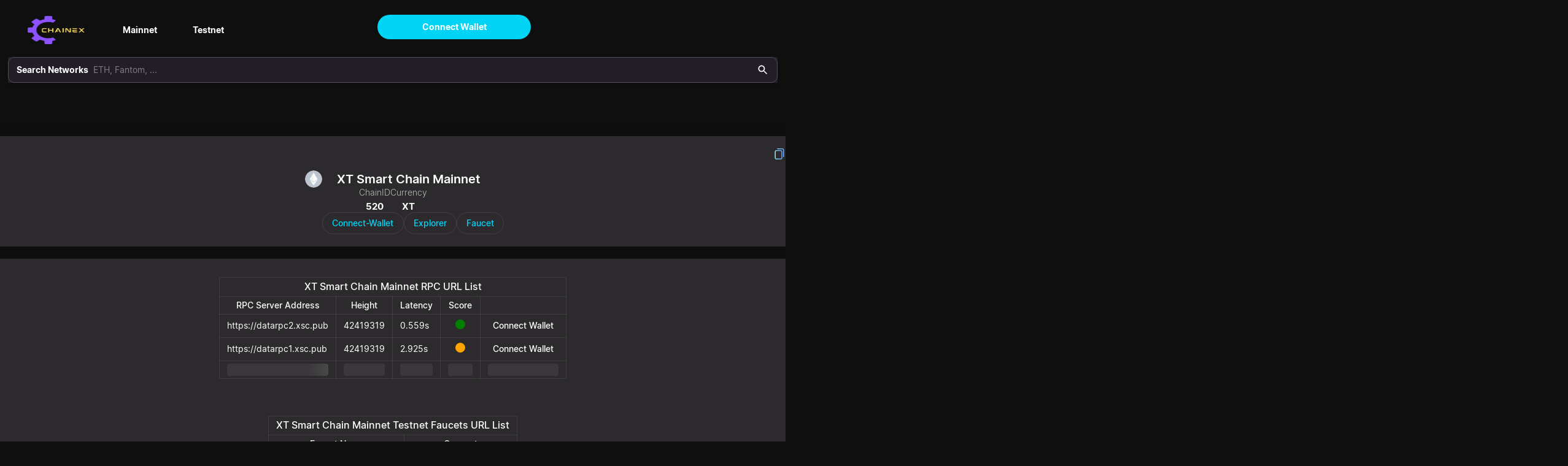

--- FILE ---
content_type: text/html; charset=utf-8
request_url: https://chainex.web3shala.com/chain/520
body_size: 8708
content:
<!DOCTYPE html><html lang="en"><head><meta name="viewport" content="width=device-width"/><meta charSet="utf-8"/><title>XT Smart Chain Mainnet RPC, Explorer, Faucets and Chain settings | Chainex</title><meta name="title" content="XT Smart Chain Mainnet RPCs, Testnet, Faucets and Chain settings | Chainex"/><meta name="description" content="Chainex is a list of RPCs, Explorer, Faucets, Testnets and Chain settings for EVM(Ethereum Virtual Machine) networks."/><meta name="robots" content="index, follow"/><meta name="author" content="Chainex"/><meta name="keywords" content="RPCs, Chain id, EVM networks, Chain list, Block explorer, Testnets, Faucets, chain settings, Ethereum , blockchain"/><meta property="og:title" content="Chainex: EVM RPCs, Explorer, Faucets, Testnets and Chain settings"/><meta property="og:site_name" data-page-subject="true" content="Chainex: EVM RPCs, Explorer, Faucets, Testnets and Chain settings"/><meta property="og:url" content="https://chainex.web3shala.com/"/><meta property="og:description" name="description" content="Chainex is a list of RPCs, Explorer, Faucets, Testnets and Chain settings for EVM(Ethereum Virtual Machine) networks."/><meta property="og:image" content="https://chainex.web3shala.com/logo.png"/><meta property="twitter:card" content="summary_large_image"/><meta property="twitter:url" content="https://chainex.web3shala.com/"/><meta name="twitter:image" content="https://chainex.web3shala.com/logo.png"/><meta name="twitter:title" content="Chainex: EVM RPCs, Explorer, Faucets, Testnets and Chain settings"/><meta name="twitter:description" content="Chainex is a list of RPCs, Explorer, Faucets, Testnets and Chain settings for EVM(Ethereum Virtual Machine) networks."/><link rel="icon" href="/favicon.ico"/><meta name="next-head-count" content="19"/><link rel="stylesheet" href="/fonts/Inter/Inter.css"/><link rel="stylesheet" href="/fonts/Druk/Druk.css"/><link rel="preload" href="/_next/static/css/27d177a30947857b.css" as="style"/><link rel="stylesheet" href="/_next/static/css/27d177a30947857b.css" data-n-g=""/><link rel="preload" href="/_next/static/css/bee099f860e2f78c.css" as="style"/><link rel="stylesheet" href="/_next/static/css/bee099f860e2f78c.css" data-n-p=""/><noscript data-n-css=""></noscript><script defer="" nomodule="" src="/_next/static/chunks/polyfills-5cd94c89d3acac5f.js"></script><script src="/_next/static/chunks/webpack-434fefa8f39d8fbc.js" defer=""></script><script src="/_next/static/chunks/framework-bb5c596eafb42b22.js" defer=""></script><script src="/_next/static/chunks/main-bc9387b003ad9bef.js" defer=""></script><script src="/_next/static/chunks/pages/_app-82bbdca35327cddf.js" defer=""></script><script src="/_next/static/chunks/710-d11aacd2db9e6f0f.js" defer=""></script><script src="/_next/static/chunks/945-29de8a549785c9e9.js" defer=""></script><script src="/_next/static/chunks/pages/chain/%5Bchain%5D-82e82ae23d274559.js" defer=""></script><script src="/_next/static/gFsqTP0Pg6CH_8q6EpMWG/_buildManifest.js" defer=""></script><script src="/_next/static/gFsqTP0Pg6CH_8q6EpMWG/_ssgManifest.js" defer=""></script><script src="/_next/static/gFsqTP0Pg6CH_8q6EpMWG/_middlewareManifest.js" defer=""></script><style id="jss-server-side">html {
  box-sizing: border-box;
  -webkit-font-smoothing: antialiased;
  -moz-osx-font-smoothing: grayscale;
}
*, *::before, *::after {
  box-sizing: inherit;
}
strong, b {
  font-weight: 700;
}
body {
  color: #fff;
  margin: 0;
  font-size: 0.875rem;
  font-family: Inter,Arial,-apple-system,BlinkMacSystemFont,"Segoe UI",Roboto,"Helvetica Neue",sans-serif,"Apple Color Emoji","Segoe UI Emoji","Segoe UI Symbol";
  font-weight: 400;
  line-height: 1.43;
  background-color: #0f0f0f;
}
@media print {
  body {
    background-color: #fff;
  }
}
  body::backdrop {
    background-color: #0f0f0f;
  }
  .MuiSvgIcon-root-98 {
    fill: currentColor;
    width: 1em;
    height: 1em;
    display: inline-block;
    font-size: 1.5rem;
    transition: fill 200ms cubic-bezier(0.4, 0, 0.2, 1) 0ms;
    flex-shrink: 0;
    user-select: none;
  }
  .MuiSvgIcon-colorPrimary-99 {
    color: #2F80ED;
  }
  .MuiSvgIcon-colorSecondary-100 {
    color: #f50057;
  }
  .MuiSvgIcon-colorAction-101 {
    color: rgba(0, 0, 0, 0.54);
  }
  .MuiSvgIcon-colorError-102 {
    color: #f44336;
  }
  .MuiSvgIcon-colorDisabled-103 {
    color: rgba(0, 0, 0, 0.26);
  }
  .MuiSvgIcon-fontSizeInherit-104 {
    font-size: inherit;
  }
  .MuiSvgIcon-fontSizeSmall-105 {
    font-size: 1.25rem;
  }
  .MuiSvgIcon-fontSizeLarge-106 {
    font-size: 2.1875rem;
  }
  .MuiPaper-root-1 {
    color: rgba(0, 0, 0, 0.87);
    transition: box-shadow 300ms cubic-bezier(0.4, 0, 0.2, 1) 0ms;
    background-color: #fff;
  }
  .MuiPaper-rounded-2 {
    border-radius: 10px;
  }
  .MuiPaper-outlined-3 {
    border: 1px solid rgba(0, 0, 0, 0.12);
  }
  .MuiPaper-elevation0-4 {
    box-shadow: none;
  }
  .MuiPaper-elevation1-5 {
    box-shadow: 0px 7px 7px #0000000A;;
    -moz-box-shadow: 0px 7px 7px #0000000A;;
    -webkit-box-shadow: 0px 7px 7px #0000000A;;
  }
  .MuiPaper-elevation2-6 {
    box-shadow: 0px 3px 1px -2px rgba(0,0,0,0.2),0px 2px 2px 0px rgba(0,0,0,0.14),0px 1px 5px 0px rgba(0,0,0,0.12);
  }
  .MuiPaper-elevation3-7 {
    box-shadow: 0px 3px 3px -2px rgba(0,0,0,0.2),0px 3px 4px 0px rgba(0,0,0,0.14),0px 1px 8px 0px rgba(0,0,0,0.12);
  }
  .MuiPaper-elevation4-8 {
    box-shadow: 0px 2px 4px -1px rgba(0,0,0,0.2),0px 4px 5px 0px rgba(0,0,0,0.14),0px 1px 10px 0px rgba(0,0,0,0.12);
  }
  .MuiPaper-elevation5-9 {
    box-shadow: 0px 3px 5px -1px rgba(0,0,0,0.2),0px 5px 8px 0px rgba(0,0,0,0.14),0px 1px 14px 0px rgba(0,0,0,0.12);
  }
  .MuiPaper-elevation6-10 {
    box-shadow: 0px 3px 5px -1px rgba(0,0,0,0.2),0px 6px 10px 0px rgba(0,0,0,0.14),0px 1px 18px 0px rgba(0,0,0,0.12);
  }
  .MuiPaper-elevation7-11 {
    box-shadow: 0px 4px 5px -2px rgba(0,0,0,0.2),0px 7px 10px 1px rgba(0,0,0,0.14),0px 2px 16px 1px rgba(0,0,0,0.12);
  }
  .MuiPaper-elevation8-12 {
    box-shadow: 0px 5px 5px -3px rgba(0,0,0,0.2),0px 8px 10px 1px rgba(0,0,0,0.14),0px 3px 14px 2px rgba(0,0,0,0.12);
  }
  .MuiPaper-elevation9-13 {
    box-shadow: 0px 5px 6px -3px rgba(0,0,0,0.2),0px 9px 12px 1px rgba(0,0,0,0.14),0px 3px 16px 2px rgba(0,0,0,0.12);
  }
  .MuiPaper-elevation10-14 {
    box-shadow: 0px 6px 6px -3px rgba(0,0,0,0.2),0px 10px 14px 1px rgba(0,0,0,0.14),0px 4px 18px 3px rgba(0,0,0,0.12);
  }
  .MuiPaper-elevation11-15 {
    box-shadow: 0px 6px 7px -4px rgba(0,0,0,0.2),0px 11px 15px 1px rgba(0,0,0,0.14),0px 4px 20px 3px rgba(0,0,0,0.12);
  }
  .MuiPaper-elevation12-16 {
    box-shadow: 0px 7px 8px -4px rgba(0,0,0,0.2),0px 12px 17px 2px rgba(0,0,0,0.14),0px 5px 22px 4px rgba(0,0,0,0.12);
  }
  .MuiPaper-elevation13-17 {
    box-shadow: 0px 7px 8px -4px rgba(0,0,0,0.2),0px 13px 19px 2px rgba(0,0,0,0.14),0px 5px 24px 4px rgba(0,0,0,0.12);
  }
  .MuiPaper-elevation14-18 {
    box-shadow: 0px 7px 9px -4px rgba(0,0,0,0.2),0px 14px 21px 2px rgba(0,0,0,0.14),0px 5px 26px 4px rgba(0,0,0,0.12);
  }
  .MuiPaper-elevation15-19 {
    box-shadow: 0px 8px 9px -5px rgba(0,0,0,0.2),0px 15px 22px 2px rgba(0,0,0,0.14),0px 6px 28px 5px rgba(0,0,0,0.12);
  }
  .MuiPaper-elevation16-20 {
    box-shadow: 0px 8px 10px -5px rgba(0,0,0,0.2),0px 16px 24px 2px rgba(0,0,0,0.14),0px 6px 30px 5px rgba(0,0,0,0.12);
  }
  .MuiPaper-elevation17-21 {
    box-shadow: 0px 8px 11px -5px rgba(0,0,0,0.2),0px 17px 26px 2px rgba(0,0,0,0.14),0px 6px 32px 5px rgba(0,0,0,0.12);
  }
  .MuiPaper-elevation18-22 {
    box-shadow: 0px 9px 11px -5px rgba(0,0,0,0.2),0px 18px 28px 2px rgba(0,0,0,0.14),0px 7px 34px 6px rgba(0,0,0,0.12);
  }
  .MuiPaper-elevation19-23 {
    box-shadow: 0px 9px 12px -6px rgba(0,0,0,0.2),0px 19px 29px 2px rgba(0,0,0,0.14),0px 7px 36px 6px rgba(0,0,0,0.12);
  }
  .MuiPaper-elevation20-24 {
    box-shadow: 0px 10px 13px -6px rgba(0,0,0,0.2),0px 20px 31px 3px rgba(0,0,0,0.14),0px 8px 38px 7px rgba(0,0,0,0.12);
  }
  .MuiPaper-elevation21-25 {
    box-shadow: 0px 10px 13px -6px rgba(0,0,0,0.2),0px 21px 33px 3px rgba(0,0,0,0.14),0px 8px 40px 7px rgba(0,0,0,0.12);
  }
  .MuiPaper-elevation22-26 {
    box-shadow: 0px 10px 14px -6px rgba(0,0,0,0.2),0px 22px 35px 3px rgba(0,0,0,0.14),0px 8px 42px 7px rgba(0,0,0,0.12);
  }
  .MuiPaper-elevation23-27 {
    box-shadow: 0px 11px 14px -7px rgba(0,0,0,0.2),0px 23px 36px 3px rgba(0,0,0,0.14),0px 9px 44px 8px rgba(0,0,0,0.12);
  }
  .MuiPaper-elevation24-28 {
    box-shadow: 0px 11px 15px -7px rgba(0,0,0,0.2),0px 24px 38px 3px rgba(0,0,0,0.14),0px 9px 46px 8px rgba(0,0,0,0.12);
  }
  .MuiPaper-root {
    color: #fff;
    transition: box-shadow 300ms cubic-bezier(0.4, 0, 0.2, 1) 0ms;
    background-color: #2d2a2e;
  }
  .MuiPaper-rounded {
    border-radius: 10px;
  }
  .MuiPaper-outlined {
    border: 1px solid rgba(255, 255, 255, 0.12);
  }
  .MuiPaper-elevation0 {
    box-shadow: none;
  }
  .MuiPaper-elevation1 {
    box-shadow: 0px 7px 7px #0000000A;;
    -moz-box-shadow: 0px 7px 7px #0000000A;;
    -webkit-box-shadow: 0px 7px 7px #0000000A;;
  }
  .MuiPaper-elevation2 {
    box-shadow: 0px 3px 1px -2px rgba(0,0,0,0.2),0px 2px 2px 0px rgba(0,0,0,0.14),0px 1px 5px 0px rgba(0,0,0,0.12);
  }
  .MuiPaper-elevation3 {
    box-shadow: 0px 3px 3px -2px rgba(0,0,0,0.2),0px 3px 4px 0px rgba(0,0,0,0.14),0px 1px 8px 0px rgba(0,0,0,0.12);
  }
  .MuiPaper-elevation4 {
    box-shadow: 0px 2px 4px -1px rgba(0,0,0,0.2),0px 4px 5px 0px rgba(0,0,0,0.14),0px 1px 10px 0px rgba(0,0,0,0.12);
  }
  .MuiPaper-elevation5 {
    box-shadow: 0px 3px 5px -1px rgba(0,0,0,0.2),0px 5px 8px 0px rgba(0,0,0,0.14),0px 1px 14px 0px rgba(0,0,0,0.12);
  }
  .MuiPaper-elevation6 {
    box-shadow: 0px 3px 5px -1px rgba(0,0,0,0.2),0px 6px 10px 0px rgba(0,0,0,0.14),0px 1px 18px 0px rgba(0,0,0,0.12);
  }
  .MuiPaper-elevation7 {
    box-shadow: 0px 4px 5px -2px rgba(0,0,0,0.2),0px 7px 10px 1px rgba(0,0,0,0.14),0px 2px 16px 1px rgba(0,0,0,0.12);
  }
  .MuiPaper-elevation8 {
    box-shadow: 0px 5px 5px -3px rgba(0,0,0,0.2),0px 8px 10px 1px rgba(0,0,0,0.14),0px 3px 14px 2px rgba(0,0,0,0.12);
  }
  .MuiPaper-elevation9 {
    box-shadow: 0px 5px 6px -3px rgba(0,0,0,0.2),0px 9px 12px 1px rgba(0,0,0,0.14),0px 3px 16px 2px rgba(0,0,0,0.12);
  }
  .MuiPaper-elevation10 {
    box-shadow: 0px 6px 6px -3px rgba(0,0,0,0.2),0px 10px 14px 1px rgba(0,0,0,0.14),0px 4px 18px 3px rgba(0,0,0,0.12);
  }
  .MuiPaper-elevation11 {
    box-shadow: 0px 6px 7px -4px rgba(0,0,0,0.2),0px 11px 15px 1px rgba(0,0,0,0.14),0px 4px 20px 3px rgba(0,0,0,0.12);
  }
  .MuiPaper-elevation12 {
    box-shadow: 0px 7px 8px -4px rgba(0,0,0,0.2),0px 12px 17px 2px rgba(0,0,0,0.14),0px 5px 22px 4px rgba(0,0,0,0.12);
  }
  .MuiPaper-elevation13 {
    box-shadow: 0px 7px 8px -4px rgba(0,0,0,0.2),0px 13px 19px 2px rgba(0,0,0,0.14),0px 5px 24px 4px rgba(0,0,0,0.12);
  }
  .MuiPaper-elevation14 {
    box-shadow: 0px 7px 9px -4px rgba(0,0,0,0.2),0px 14px 21px 2px rgba(0,0,0,0.14),0px 5px 26px 4px rgba(0,0,0,0.12);
  }
  .MuiPaper-elevation15 {
    box-shadow: 0px 8px 9px -5px rgba(0,0,0,0.2),0px 15px 22px 2px rgba(0,0,0,0.14),0px 6px 28px 5px rgba(0,0,0,0.12);
  }
  .MuiPaper-elevation16 {
    box-shadow: 0px 8px 10px -5px rgba(0,0,0,0.2),0px 16px 24px 2px rgba(0,0,0,0.14),0px 6px 30px 5px rgba(0,0,0,0.12);
  }
  .MuiPaper-elevation17 {
    box-shadow: 0px 8px 11px -5px rgba(0,0,0,0.2),0px 17px 26px 2px rgba(0,0,0,0.14),0px 6px 32px 5px rgba(0,0,0,0.12);
  }
  .MuiPaper-elevation18 {
    box-shadow: 0px 9px 11px -5px rgba(0,0,0,0.2),0px 18px 28px 2px rgba(0,0,0,0.14),0px 7px 34px 6px rgba(0,0,0,0.12);
  }
  .MuiPaper-elevation19 {
    box-shadow: 0px 9px 12px -6px rgba(0,0,0,0.2),0px 19px 29px 2px rgba(0,0,0,0.14),0px 7px 36px 6px rgba(0,0,0,0.12);
  }
  .MuiPaper-elevation20 {
    box-shadow: 0px 10px 13px -6px rgba(0,0,0,0.2),0px 20px 31px 3px rgba(0,0,0,0.14),0px 8px 38px 7px rgba(0,0,0,0.12);
  }
  .MuiPaper-elevation21 {
    box-shadow: 0px 10px 13px -6px rgba(0,0,0,0.2),0px 21px 33px 3px rgba(0,0,0,0.14),0px 8px 40px 7px rgba(0,0,0,0.12);
  }
  .MuiPaper-elevation22 {
    box-shadow: 0px 10px 14px -6px rgba(0,0,0,0.2),0px 22px 35px 3px rgba(0,0,0,0.14),0px 8px 42px 7px rgba(0,0,0,0.12);
  }
  .MuiPaper-elevation23 {
    box-shadow: 0px 11px 14px -7px rgba(0,0,0,0.2),0px 23px 36px 3px rgba(0,0,0,0.14),0px 9px 44px 8px rgba(0,0,0,0.12);
  }
  .MuiPaper-elevation24 {
    box-shadow: 0px 11px 15px -7px rgba(0,0,0,0.2),0px 24px 38px 3px rgba(0,0,0,0.14),0px 9px 46px 8px rgba(0,0,0,0.12);
  }
  .MuiButtonBase-root {
    color: inherit;
    border: 0;
    cursor: pointer;
    margin: 0;
    display: inline-flex;
    outline: 0;
    padding: 0;
    position: relative;
    align-items: center;
    user-select: none;
    border-radius: 0;
    vertical-align: middle;
    -moz-appearance: none;
    justify-content: center;
    text-decoration: none;
    background-color: transparent;
    -webkit-appearance: none;
    -webkit-tap-highlight-color: transparent;
  }
  .MuiButtonBase-root::-moz-focus-inner {
    border-style: none;
  }
  .MuiButtonBase-root.Mui-disabled {
    cursor: default;
    pointer-events: none;
  }
@media print {
  .MuiButtonBase-root {
    color-adjust: exact;
  }
}
  .MuiTypography-root-68 {
    margin: 0;
  }
  .MuiTypography-body2-69 {
    font-size: 0.875rem;
    font-family: Inter,Arial,-apple-system,BlinkMacSystemFont,"Segoe UI",Roboto,"Helvetica Neue",sans-serif,"Apple Color Emoji","Segoe UI Emoji","Segoe UI Symbol";
    font-weight: 400;
    line-height: 1.43;
  }
  .MuiTypography-body1-70 {
    font-size: 12px;
    font-family: Inter,Arial,-apple-system,BlinkMacSystemFont,"Segoe UI",Roboto,"Helvetica Neue",sans-serif,"Apple Color Emoji","Segoe UI Emoji","Segoe UI Symbol";
    font-weight: 400;
    line-height: 1.5;
  }
  .MuiTypography-caption-71 {
    font-size: 0.75rem;
    font-family: Inter,Arial,-apple-system,BlinkMacSystemFont,"Segoe UI",Roboto,"Helvetica Neue",sans-serif,"Apple Color Emoji","Segoe UI Emoji","Segoe UI Symbol";
    font-weight: 400;
    line-height: 1.66;
  }
  .MuiTypography-button-72 {
    font-size: 0.875rem;
    font-family: Inter,Arial,-apple-system,BlinkMacSystemFont,"Segoe UI",Roboto,"Helvetica Neue",sans-serif,"Apple Color Emoji","Segoe UI Emoji","Segoe UI Symbol";
    font-weight: 500;
    line-height: 1.75;
    text-transform: uppercase;
  }
  .MuiTypography-h1-73 {
    font-size: 6rem;
    font-family: Inter,Arial,-apple-system,BlinkMacSystemFont,"Segoe UI",Roboto,"Helvetica Neue",sans-serif,"Apple Color Emoji","Segoe UI Emoji","Segoe UI Symbol";
    font-weight: 300;
    line-height: 1.167;
  }
  .MuiTypography-h2-74 {
    font-size: 3.75rem;
    font-family: Inter,Arial,-apple-system,BlinkMacSystemFont,"Segoe UI",Roboto,"Helvetica Neue",sans-serif,"Apple Color Emoji","Segoe UI Emoji","Segoe UI Symbol";
    font-weight: 300;
    line-height: 1.2;
  }
  .MuiTypography-h3-75 {
    font-size: 3rem;
    font-family: Inter,Arial,-apple-system,BlinkMacSystemFont,"Segoe UI",Roboto,"Helvetica Neue",sans-serif,"Apple Color Emoji","Segoe UI Emoji","Segoe UI Symbol";
    font-weight: 400;
    line-height: 1.167;
  }
  .MuiTypography-h4-76 {
    font-size: 2.125rem;
    font-family: Inter,Arial,-apple-system,BlinkMacSystemFont,"Segoe UI",Roboto,"Helvetica Neue",sans-serif,"Apple Color Emoji","Segoe UI Emoji","Segoe UI Symbol";
    font-weight: 400;
    line-height: 1.235;
  }
  .MuiTypography-h5-77 {
    font-size: 1.5rem;
    font-family: Inter,Arial,-apple-system,BlinkMacSystemFont,"Segoe UI",Roboto,"Helvetica Neue",sans-serif,"Apple Color Emoji","Segoe UI Emoji","Segoe UI Symbol";
    font-weight: 400;
    line-height: 1.334;
  }
  .MuiTypography-h6-78 {
    font-size: 1.25rem;
    font-family: Inter,Arial,-apple-system,BlinkMacSystemFont,"Segoe UI",Roboto,"Helvetica Neue",sans-serif,"Apple Color Emoji","Segoe UI Emoji","Segoe UI Symbol";
    font-weight: 500;
    line-height: 1.6;
  }
  .MuiTypography-subtitle1-79 {
    font-size: 1rem;
    font-family: Inter,Arial,-apple-system,BlinkMacSystemFont,"Segoe UI",Roboto,"Helvetica Neue",sans-serif,"Apple Color Emoji","Segoe UI Emoji","Segoe UI Symbol";
    font-weight: 400;
    line-height: 1.75;
  }
  .MuiTypography-subtitle2-80 {
    font-size: 0.875rem;
    font-family: Inter,Arial,-apple-system,BlinkMacSystemFont,"Segoe UI",Roboto,"Helvetica Neue",sans-serif,"Apple Color Emoji","Segoe UI Emoji","Segoe UI Symbol";
    font-weight: 500;
    line-height: 1.57;
  }
  .MuiTypography-overline-81 {
    font-size: 0.75rem;
    font-family: Inter,Arial,-apple-system,BlinkMacSystemFont,"Segoe UI",Roboto,"Helvetica Neue",sans-serif,"Apple Color Emoji","Segoe UI Emoji","Segoe UI Symbol";
    font-weight: 400;
    line-height: 2.66;
    text-transform: uppercase;
  }
  .MuiTypography-srOnly-82 {
    width: 1px;
    height: 1px;
    overflow: hidden;
    position: absolute;
  }
  .MuiTypography-alignLeft-83 {
    text-align: left;
  }
  .MuiTypography-alignCenter-84 {
    text-align: center;
  }
  .MuiTypography-alignRight-85 {
    text-align: right;
  }
  .MuiTypography-alignJustify-86 {
    text-align: justify;
  }
  .MuiTypography-noWrap-87 {
    overflow: hidden;
    white-space: nowrap;
    text-overflow: ellipsis;
  }
  .MuiTypography-gutterBottom-88 {
    margin-bottom: 0.35em;
  }
  .MuiTypography-paragraph-89 {
    margin-bottom: 16px;
  }
  .MuiTypography-colorInherit-90 {
    color: inherit;
  }
  .MuiTypography-colorPrimary-91 {
    color: #2F80ED;
  }
  .MuiTypography-colorSecondary-92 {
    color: #f50057;
  }
  .MuiTypography-colorTextPrimary-93 {
    color: rgba(0, 0, 0, 0.87);
  }
  .MuiTypography-colorTextSecondary-94 {
    color: rgba(0, 0, 0, 0.54);
  }
  .MuiTypography-colorError-95 {
    color: #f44336;
  }
  .MuiTypography-displayInline-96 {
    display: inline;
  }
  .MuiTypography-displayBlock-97 {
    display: block;
  }
  .MuiTypography-root {
    margin: 0;
  }
  .MuiTypography-body2 {
    font-size: 0.875rem;
    font-family: Inter,Arial,-apple-system,BlinkMacSystemFont,"Segoe UI",Roboto,"Helvetica Neue",sans-serif,"Apple Color Emoji","Segoe UI Emoji","Segoe UI Symbol";
    font-weight: 400;
    line-height: 1.43;
  }
  .MuiTypography-body1 {
    font-size: 16px;
    font-family: Inter,Arial,-apple-system,BlinkMacSystemFont,"Segoe UI",Roboto,"Helvetica Neue",sans-serif,"Apple Color Emoji","Segoe UI Emoji","Segoe UI Symbol";
    font-weight: 500;
    line-height: 1.7;
  }
@media (max-width:576px) {
  .MuiTypography-body1 {
    font-size: 0.8rem;
  }
}
  .MuiTypography-caption {
    font-size: 0.75rem;
    font-family: Inter,Arial,-apple-system,BlinkMacSystemFont,"Segoe UI",Roboto,"Helvetica Neue",sans-serif,"Apple Color Emoji","Segoe UI Emoji","Segoe UI Symbol";
    font-weight: 400;
    line-height: 1.66;
  }
  .MuiTypography-button {
    font-size: 0.875rem;
    font-family: Inter,Arial,-apple-system,BlinkMacSystemFont,"Segoe UI",Roboto,"Helvetica Neue",sans-serif,"Apple Color Emoji","Segoe UI Emoji","Segoe UI Symbol";
    font-weight: 500;
    line-height: 1.75;
    text-transform: uppercase;
  }
  .MuiTypography-h1 {
    font-size: 60px;
    font-family: "Helvetica Neue", Inter;
    font-weight: 700;
    line-height: 1.167;
    letter-spacing: 1px;
  }
  .MuiTypography-h2 {
    font-size: 24px;
    font-family: Inter,Arial,-apple-system,BlinkMacSystemFont,"Segoe UI",Roboto,"Helvetica Neue",sans-serif,"Apple Color Emoji","Segoe UI Emoji","Segoe UI Symbol";
    font-weight: 700;
    line-height: 1.167;
  }
  .MuiTypography-h3 {
    font-size: 20px;
    font-family: Inter;
    font-weight: 600;
    line-height: 1.167;
  }
  .MuiTypography-h4 {
    font-size: 1.5rem;
    font-family: Inter,Arial,-apple-system,BlinkMacSystemFont,"Segoe UI",Roboto,"Helvetica Neue",sans-serif,"Apple Color Emoji","Segoe UI Emoji","Segoe UI Symbol";
    font-weight: 600;
    line-height: 1.167;
  }
  .MuiTypography-h5 {
    font-size: 15px;
    font-family: Inter,Arial,-apple-system,BlinkMacSystemFont,"Segoe UI",Roboto,"Helvetica Neue",sans-serif,"Apple Color Emoji","Segoe UI Emoji","Segoe UI Symbol";
    font-weight: 700;
    line-height: 1.167;
  }
  .MuiTypography-h6 {
    font-size: 1.5rem;
    font-family: Inter,Arial,-apple-system,BlinkMacSystemFont,"Segoe UI",Roboto,"Helvetica Neue",sans-serif,"Apple Color Emoji","Segoe UI Emoji","Segoe UI Symbol";
    font-weight: 700;
    line-height: 1.167;
    letter-spacing: 2px;
  }
@media (max-width:576px) {
  .MuiTypography-h6 {
    font-size: 1.2rem;
  }
}
  .MuiTypography-subtitle1 {
    font-size: 14px;
    font-family: Inter,Arial,-apple-system,BlinkMacSystemFont,"Segoe UI",Roboto,"Helvetica Neue",sans-serif,"Apple Color Emoji","Segoe UI Emoji","Segoe UI Symbol";
    font-weight: 300;
    line-height: 1.167;
  }
@media (max-width:576px) {
  .MuiTypography-subtitle1 {
    font-size: 0.7rem;
  }
}
  .MuiTypography-subtitle2 {
    font-size: 0.875rem;
    font-family: Inter,Arial,-apple-system,BlinkMacSystemFont,"Segoe UI",Roboto,"Helvetica Neue",sans-serif,"Apple Color Emoji","Segoe UI Emoji","Segoe UI Symbol";
    font-weight: 500;
    line-height: 1.57;
  }
  .MuiTypography-overline {
    font-size: 0.75rem;
    font-family: Inter,Arial,-apple-system,BlinkMacSystemFont,"Segoe UI",Roboto,"Helvetica Neue",sans-serif,"Apple Color Emoji","Segoe UI Emoji","Segoe UI Symbol";
    font-weight: 400;
    line-height: 2.66;
    text-transform: uppercase;
  }
  .MuiTypography-srOnly {
    width: 1px;
    height: 1px;
    overflow: hidden;
    position: absolute;
  }
  .MuiTypography-alignLeft {
    text-align: left;
  }
  .MuiTypography-alignCenter {
    text-align: center;
  }
  .MuiTypography-alignRight {
    text-align: right;
  }
  .MuiTypography-alignJustify {
    text-align: justify;
  }
  .MuiTypography-noWrap {
    overflow: hidden;
    white-space: nowrap;
    text-overflow: ellipsis;
  }
  .MuiTypography-gutterBottom {
    margin-bottom: 0.35em;
  }
  .MuiTypography-paragraph {
    margin-bottom: 16px;
  }
  .MuiTypography-colorInherit {
    color: inherit;
  }
  .MuiTypography-colorPrimary {
    color: #02d4f5;
  }
  .MuiTypography-colorSecondary {
    color: #EFEFEF;
  }
  .MuiTypography-colorTextPrimary {
    color: #fff;
  }
  .MuiTypography-colorTextSecondary {
    color: rgba(255, 255, 255, 0.7);
  }
  .MuiTypography-colorError {
    color: #dc3545;
  }
  .MuiTypography-displayInline {
    display: inline;
  }
  .MuiTypography-displayBlock {
    display: block;
  }
  .MuiButton-root {
    color: #fff;
    padding: 6px 16px;
    font-size: 0.875rem;
    min-width: 50px;
    box-sizing: border-box;
    transition: background-color 250ms cubic-bezier(0.4, 0, 0.2, 1) 0ms,box-shadow 250ms cubic-bezier(0.4, 0, 0.2, 1) 0ms,border 250ms cubic-bezier(0.4, 0, 0.2, 1) 0ms;
    font-family: Inter,Arial,-apple-system,BlinkMacSystemFont,"Segoe UI",Roboto,"Helvetica Neue",sans-serif,"Apple Color Emoji","Segoe UI Emoji","Segoe UI Symbol";
    font-weight: 500;
    line-height: 1.75;
    border-radius: 32px;
    text-transform: uppercase;
  }
  .MuiButton-root:hover {
    text-decoration: none;
    background-color: rgba(255, 255, 255, 0.08);
  }
  .MuiButton-root.Mui-disabled {
    color: rgba(255, 255, 255, 0.3);
  }
@media (hover: none) {
  .MuiButton-root:hover {
    background-color: transparent;
  }
}
  .MuiButton-root:hover.Mui-disabled {
    background-color: transparent;
  }
  .MuiButton-label {
    width: 100%;
    display: inherit;
    align-items: inherit;
    text-transform: capitalize;
    justify-content: inherit;
  }
  .MuiButton-text {
    padding: 6px 8px;
  }
  .MuiButton-textPrimary {
    color: #02d4f5;
  }
  .MuiButton-textPrimary:hover {
    background-color: rgba(2, 212, 245, 0.08);
  }
@media (hover: none) {
  .MuiButton-textPrimary:hover {
    background-color: transparent;
  }
}
  .MuiButton-textSecondary {
    color: #EFEFEF;
  }
  .MuiButton-textSecondary:hover {
    background-color: rgba(239, 239, 239, 0.08);
  }
@media (hover: none) {
  .MuiButton-textSecondary:hover {
    background-color: transparent;
  }
}
  .MuiButton-outlined {
    border: 1px solid rgba(255, 255, 255, 0.23);
    padding: 5px 15px;
  }
  .MuiButton-outlined.Mui-disabled {
    border: 1px solid rgba(255, 255, 255, 0.12);
  }
  .MuiButton-outlinedPrimary {
    color: #02d4f5;
    border: 1px solid #FFFFFF1A;
  }
  .MuiButton-outlinedPrimary:hover {
    color: #fff;
    border: 1px solid #02d4f5;
    background-color: #2F80ED !important;
  }
@media (hover: none) {
  .MuiButton-outlinedPrimary:hover {
    background-color: transparent;
  }
}
  .MuiButton-outlinedSecondary {
    color: #EFEFEF;
    border: 1px solid rgba(239, 239, 239, 0.5);
  }
  .MuiButton-outlinedSecondary:hover {
    border: 1px solid #EFEFEF;
    background-color: rgba(239, 239, 239, 0.08);
  }
  .MuiButton-outlinedSecondary.Mui-disabled {
    border: 1px solid rgba(255, 255, 255, 0.3);
  }
@media (hover: none) {
  .MuiButton-outlinedSecondary:hover {
    background-color: transparent;
  }
}
  .MuiButton-contained {
    color: rgba(0, 0, 0, 0.87);
    box-shadow: 0px 3px 1px -2px rgba(0,0,0,0.2),0px 2px 2px 0px rgba(0,0,0,0.14),0px 1px 5px 0px rgba(0,0,0,0.12);
    background-color: #e0e0e0;
  }
  .MuiButton-contained:hover {
    box-shadow: 0px 2px 4px -1px rgba(0,0,0,0.2),0px 4px 5px 0px rgba(0,0,0,0.14),0px 1px 10px 0px rgba(0,0,0,0.12);
    background-color: #d5d5d5;
  }
  .MuiButton-contained.Mui-focusVisible {
    box-shadow: 0px 3px 5px -1px rgba(0,0,0,0.2),0px 6px 10px 0px rgba(0,0,0,0.14),0px 1px 18px 0px rgba(0,0,0,0.12);
  }
  .MuiButton-contained:active {
    box-shadow: 0px 5px 5px -3px rgba(0,0,0,0.2),0px 8px 10px 1px rgba(0,0,0,0.14),0px 3px 14px 2px rgba(0,0,0,0.12);
  }
  .MuiButton-contained.Mui-disabled {
    color: rgba(255, 255, 255, 0.3);
    box-shadow: none;
    background-color: rgba(255, 255, 255, 0.12);
  }
@media (hover: none) {
  .MuiButton-contained:hover {
    box-shadow: 0px 3px 1px -2px rgba(0,0,0,0.2),0px 2px 2px 0px rgba(0,0,0,0.14),0px 1px 5px 0px rgba(0,0,0,0.12);
    background-color: #e0e0e0;
  }
}
  .MuiButton-contained:hover.Mui-disabled {
    background-color: rgba(255, 255, 255, 0.12);
  }
  .MuiButton-containedPrimary {
    color: rgba(0, 0, 0, 0.87);
    background-color: #02d4f5;
  }
  .MuiButton-containedPrimary:hover {
    background-color: rgb(1, 148, 171);
  }
@media (hover: none) {
  .MuiButton-containedPrimary:hover {
    background-color: #02d4f5;
  }
}
  .MuiButton-containedSecondary {
    color: rgba(0, 0, 0, 0.87);
    background-color: #EFEFEF;
  }
  .MuiButton-containedSecondary:hover {
    background-color: rgb(167, 167, 167);
  }
@media (hover: none) {
  .MuiButton-containedSecondary:hover {
    background-color: #EFEFEF;
  }
}
  .MuiButton-disableElevation {
    box-shadow: none;
  }
  .MuiButton-disableElevation:hover {
    box-shadow: none;
  }
  .MuiButton-disableElevation.Mui-focusVisible {
    box-shadow: none;
  }
  .MuiButton-disableElevation:active {
    box-shadow: none;
  }
  .MuiButton-disableElevation.Mui-disabled {
    box-shadow: none;
  }
  .MuiButton-colorInherit {
    color: inherit;
    border-color: currentColor;
  }
  .MuiButton-textSizeSmall {
    padding: 4px 5px;
    font-size: 0.8125rem;
  }
  .MuiButton-textSizeLarge {
    padding: 8px 11px;
    font-size: 2.4rem;
  }
@media (max-width:576px) {
  .MuiButton-textSizeLarge {
    font-size: 2rem;
  }
}
  .MuiButton-outlinedSizeSmall {
    padding: 6px 9px;
    font-size: 0.7rem;
  }
@media (max-width:576px) {
  .MuiButton-outlinedSizeSmall {
    padding: 3px 0px;
  }
}
  .MuiButton-outlinedSizeLarge {
    padding: 7px 21px;
    font-size: 0.9375rem;
  }
  .MuiButton-containedSizeSmall {
    padding: 4px 10px;
    font-size: 0.8125rem;
  }
  .MuiButton-containedSizeLarge {
    padding: 8px 22px;
    font-size: 0.9375rem;
  }
  .MuiButton-sizeLarge {
    width: 260px;
    height: 60px;
    background: #000;
    border-radius: 50px;
  }
  .MuiButton-fullWidth {
    width: 100%;
  }
  .MuiButton-startIcon {
    display: inherit;
    margin-left: -4px;
    margin-right: 8px;
  }
  .MuiButton-startIcon.MuiButton-iconSizeSmall {
    margin-left: -2px;
  }
  .MuiButton-endIcon {
    display: inherit;
    margin-left: 8px;
    margin-right: -4px;
  }
  .MuiButton-endIcon.MuiButton-iconSizeSmall {
    margin-right: -2px;
  }
  .MuiButton-iconSizeSmall > *:first-child {
    font-size: 18px;
  }
  .MuiButton-iconSizeMedium > *:first-child {
    font-size: 20px;
  }
  .MuiButton-iconSizeLarge > *:first-child {
    font-size: 22px;
  }
@keyframes mui-auto-fill {}
@keyframes mui-auto-fill-cancel {}
  .MuiInputBase-root-46 {
    color: rgba(0, 0, 0, 0.87);
    cursor: text;
    display: inline-flex;
    position: relative;
    font-size: 12px;
    box-sizing: border-box;
    align-items: center;
    font-family: Inter,Arial,-apple-system,BlinkMacSystemFont,"Segoe UI",Roboto,"Helvetica Neue",sans-serif,"Apple Color Emoji","Segoe UI Emoji","Segoe UI Symbol";
    font-weight: 400;
    line-height: 1.1876em;
  }
  .MuiInputBase-root-46.Mui-disabled {
    color: rgba(0, 0, 0, 0.38);
    cursor: default;
  }
  .MuiInputBase-multiline-51 {
    padding: 6px 0 7px;
  }
  .MuiInputBase-multiline-51.MuiInputBase-marginDense-50 {
    padding-top: 3px;
  }
  .MuiInputBase-fullWidth-53 {
    width: 100%;
  }
  .MuiInputBase-input-54 {
    font: inherit;
    color: white;
    width: 100%;
    border: 0;
    height: 1.1876em;
    margin: 0;
    display: block;
    padding: 6px 0 7px;
    font-size: 14px;
    min-width: 0;
    background: none;
    box-sizing: content-box;
    animation-name: mui-auto-fill-cancel;
    letter-spacing: inherit;
    animation-duration: 10ms;
    -webkit-tap-highlight-color: transparent;
  }
  .MuiInputBase-input-54::-webkit-input-placeholder {
    color: currentColor;
    opacity: 0.42;
    transition: opacity 200ms cubic-bezier(0.4, 0, 0.2, 1) 0ms;
  }
  .MuiInputBase-input-54::-moz-placeholder {
    color: currentColor;
    opacity: 0.42;
    transition: opacity 200ms cubic-bezier(0.4, 0, 0.2, 1) 0ms;
  }
  .MuiInputBase-input-54:-ms-input-placeholder {
    color: currentColor;
    opacity: 0.42;
    transition: opacity 200ms cubic-bezier(0.4, 0, 0.2, 1) 0ms;
  }
  .MuiInputBase-input-54::-ms-input-placeholder {
    color: currentColor;
    opacity: 0.42;
    transition: opacity 200ms cubic-bezier(0.4, 0, 0.2, 1) 0ms;
  }
  .MuiInputBase-input-54:focus {
    outline: 0;
  }
  .MuiInputBase-input-54:invalid {
    box-shadow: none;
  }
  .MuiInputBase-input-54::-webkit-search-decoration {
    -webkit-appearance: none;
  }
  .MuiInputBase-input-54.Mui-disabled {
    opacity: 1;
  }
  .MuiInputBase-input-54:-webkit-autofill {
    animation-name: mui-auto-fill;
    animation-duration: 5000s;
  }
  label[data-shrink=false] + .MuiInputBase-formControl-47 .MuiInputBase-input-54::-webkit-input-placeholder {
    opacity: 0 !important;
  }
  label[data-shrink=false] + .MuiInputBase-formControl-47 .MuiInputBase-input-54::-moz-placeholder {
    opacity: 0 !important;
  }
  label[data-shrink=false] + .MuiInputBase-formControl-47 .MuiInputBase-input-54:-ms-input-placeholder {
    opacity: 0 !important;
  }
  label[data-shrink=false] + .MuiInputBase-formControl-47 .MuiInputBase-input-54::-ms-input-placeholder {
    opacity: 0 !important;
  }
  label[data-shrink=false] + .MuiInputBase-formControl-47 .MuiInputBase-input-54:focus::-webkit-input-placeholder {
    opacity: 0.42;
  }
  label[data-shrink=false] + .MuiInputBase-formControl-47 .MuiInputBase-input-54:focus::-moz-placeholder {
    opacity: 0.42;
  }
  label[data-shrink=false] + .MuiInputBase-formControl-47 .MuiInputBase-input-54:focus:-ms-input-placeholder {
    opacity: 0.42;
  }
  label[data-shrink=false] + .MuiInputBase-formControl-47 .MuiInputBase-input-54:focus::-ms-input-placeholder {
    opacity: 0.42;
  }
  .MuiInputBase-inputMarginDense-55 {
    padding-top: 3px;
  }
  .MuiInputBase-inputMultiline-56 {
    height: auto;
    resize: none;
    padding: 0;
  }
  .MuiInputBase-inputTypeSearch-57 {
    -moz-appearance: textfield;
    -webkit-appearance: textfield;
  }
  .MuiFormControl-root-30 {
    border: 0;
    margin: 0;
    display: inline-flex;
    padding: 0;
    position: relative;
    min-width: 0;
    flex-direction: column;
    vertical-align: top;
  }
  .MuiFormControl-marginNormal-31 {
    margin-top: 16px;
    margin-bottom: 8px;
  }
  .MuiFormControl-marginDense-32 {
    margin-top: 8px;
    margin-bottom: 4px;
  }
  .MuiFormControl-fullWidth-33 {
    width: 100%;
  }
  .MuiInputAdornment-root-61 {
    height: 0.01em;
    display: flex;
    max-height: 2em;
    align-items: center;
    white-space: nowrap;
  }
  .MuiInputAdornment-filled-62.MuiInputAdornment-positionStart-63:not(.MuiInputAdornment-hiddenLabel-66) {
    margin-top: 16px;
  }
  .MuiInputAdornment-positionStart-63 {
    margin-right: 8px;
  }
  .MuiInputAdornment-positionEnd-64 {
    margin-left: 8px;
  }
  .MuiInputAdornment-disablePointerEvents-65 {
    pointer-events: none;
  }
  .jss107 {
    top: -5px;
    left: 0;
    right: 0;
    bottom: 0;
    margin: 0;
    padding: 0 8px;
    overflow: hidden;
    position: absolute;
    border-style: solid;
    border-width: 1px;
    border-radius: inherit;
    pointer-events: none;
  }
  .jss108 {
    padding: 0;
    text-align: left;
    transition: width 150ms cubic-bezier(0.0, 0, 0.2, 1) 0ms;
    line-height: 11px;
  }
  .jss109 {
    width: auto;
    height: 11px;
    display: block;
    padding: 0;
    font-size: 0.75em;
    max-width: 0.01px;
    text-align: left;
    transition: max-width 50ms cubic-bezier(0.0, 0, 0.2, 1) 0ms;
    visibility: hidden;
  }
  .jss109 > span {
    display: inline-block;
    padding-left: 5px;
    padding-right: 5px;
  }
  .jss110 {
    max-width: 1000px;
    transition: max-width 100ms cubic-bezier(0.0, 0, 0.2, 1) 50ms;
  }
  .MuiOutlinedInput-root-34 {
    position: relative;
    border-radius: 10px;
  }
  .MuiOutlinedInput-root-34:hover .MuiOutlinedInput-notchedOutline-40 {
    border-color: rgba(0, 0, 0, 0.87);
  }
@media (hover: none) {
  .MuiOutlinedInput-root-34:hover .MuiOutlinedInput-notchedOutline-40 {
    border-color: rgba(0, 0, 0, 0.23);
  }
}
  .MuiOutlinedInput-root-34.Mui-focused .MuiOutlinedInput-notchedOutline-40 {
    border-color: #2F80ED;
    border-width: 2px;
  }
  .MuiOutlinedInput-root-34.Mui-error .MuiOutlinedInput-notchedOutline-40 {
    border-color: #f44336;
  }
  .MuiOutlinedInput-root-34.Mui-disabled .MuiOutlinedInput-notchedOutline-40 {
    border-color: rgba(0, 0, 0, 0.26);
  }
  .MuiOutlinedInput-colorSecondary-35.Mui-focused .MuiOutlinedInput-notchedOutline-40 {
    border-color: #f50057;
  }
  .MuiOutlinedInput-adornedStart-36 {
    padding-left: 14px;
  }
  .MuiOutlinedInput-adornedEnd-37 {
    padding-right: 14px;
  }
  .MuiOutlinedInput-multiline-39 {
    padding: 18.5px 14px;
  }
  .MuiOutlinedInput-multiline-39.MuiOutlinedInput-marginDense-38 {
    padding-top: 10.5px;
    padding-bottom: 10.5px;
  }
  .MuiOutlinedInput-notchedOutline-40 {
    border-color: #514d54;
  }
  .MuiOutlinedInput-input-41 {
    padding: 12.5px 14px;
  }
  .MuiOutlinedInput-input-41:-webkit-autofill {
    border-radius: inherit;
  }
  .MuiOutlinedInput-inputMarginDense-42 {
    padding-top: 10.5px;
    padding-bottom: 10.5px;
  }
  .MuiOutlinedInput-inputMultiline-43 {
    padding: 0;
  }
  .MuiOutlinedInput-inputAdornedStart-44 {
    padding-left: 0;
  }
  .MuiOutlinedInput-inputAdornedEnd-45 {
    padding-right: 0;
  }

  .MuiTooltip-popper {
    z-index: 1500;
    pointer-events: none;
  }
  .MuiTooltip-popperInteractive {
    pointer-events: auto;
  }
  .MuiTooltip-popperArrow[x-placement*="bottom"] .MuiTooltip-arrow {
    top: 0;
    left: 0;
    margin-top: -0.71em;
    margin-left: 4px;
    margin-right: 4px;
  }
  .MuiTooltip-popperArrow[x-placement*="top"] .MuiTooltip-arrow {
    left: 0;
    bottom: 0;
    margin-left: 4px;
    margin-right: 4px;
    margin-bottom: -0.71em;
  }
  .MuiTooltip-popperArrow[x-placement*="right"] .MuiTooltip-arrow {
    left: 0;
    width: 0.71em;
    height: 1em;
    margin-top: 4px;
    margin-left: -0.71em;
    margin-bottom: 4px;
  }
  .MuiTooltip-popperArrow[x-placement*="left"] .MuiTooltip-arrow {
    right: 0;
    width: 0.71em;
    height: 1em;
    margin-top: 4px;
    margin-right: -0.71em;
    margin-bottom: 4px;
  }
  .MuiTooltip-popperArrow[x-placement*="left"] .MuiTooltip-arrow::before {
    transform-origin: 0 0;
  }
  .MuiTooltip-popperArrow[x-placement*="right"] .MuiTooltip-arrow::before {
    transform-origin: 100% 100%;
  }
  .MuiTooltip-popperArrow[x-placement*="top"] .MuiTooltip-arrow::before {
    transform-origin: 100% 0;
  }
  .MuiTooltip-popperArrow[x-placement*="bottom"] .MuiTooltip-arrow::before {
    transform-origin: 0 100%;
  }
  .MuiTooltip-tooltip {
    color: #fff;
    padding: 4px 8px;
    font-size: 0.625rem;
    max-width: none;
    word-wrap: break-word;
    font-family: Inter,Arial,-apple-system,BlinkMacSystemFont,"Segoe UI",Roboto,"Helvetica Neue",sans-serif,"Apple Color Emoji","Segoe UI Emoji","Segoe UI Symbol";
    font-weight: 500;
    line-height: 1.4em;
    border-radius: 10px;
    background-color: rgba(97, 97, 97, 0.9);
  }
  .MuiTooltip-tooltipArrow {
    margin: 0;
    position: relative;
  }
  .MuiTooltip-arrow {
    color: rgba(97, 97, 97, 0.9);
    width: 1em;
    height: 0.71em;
    overflow: hidden;
    position: absolute;
    box-sizing: border-box;
  }
  .MuiTooltip-arrow::before {
    width: 100%;
    height: 100%;
    margin: auto;
    content: "";
    display: block;
    transform: rotate(45deg);
    background-color: currentColor;
  }
  .MuiTooltip-touch {
    padding: 8px 16px;
    font-size: 0.875rem;
    font-weight: 400;
    line-height: 1.14286em;
  }
  .MuiTooltip-tooltipPlacementLeft {
    margin: 0 24px ;
    transform-origin: right center;
  }
@media (min-width:600px) {
  .MuiTooltip-tooltipPlacementLeft {
    margin: 0 14px;
  }
}
  .MuiTooltip-tooltipPlacementRight {
    margin: 0 24px;
    transform-origin: left center;
  }
@media (min-width:600px) {
  .MuiTooltip-tooltipPlacementRight {
    margin: 0 14px;
  }
}
  .MuiTooltip-tooltipPlacementTop {
    margin: 24px 0;
    transform-origin: center bottom;
  }
@media (min-width:600px) {
  .MuiTooltip-tooltipPlacementTop {
    margin: 14px 0;
  }
}
  .MuiTooltip-tooltipPlacementBottom {
    margin: 24px 0;
    transform-origin: center top;
  }
@media (min-width:600px) {
  .MuiTooltip-tooltipPlacementBottom {
    margin: 14px 0;
  }
}
</style></head><body><div id="__next" data-reactroot=""><div class="Home_container__bCOhY"><main class="Home_main__nLjiQ"><div class="Layout_containerDark__L_60u"></div><div class="Layout_copyContainer__WE9tO"><div class="Layout_listContainerDark__NA6Up"><div class="header_headerContainerDark__7VLZD"><div class="header_filterRow__c1Gez"><div class="MuiPaper-root-1 header_searchPaper__CRNOa MuiPaper-elevation1-5 MuiPaper-rounded-2"><div class="MuiFormControl-root-30 MuiTextField-root-29 header_searchContainer__ZZRE2 MuiFormControl-fullWidth-33"><div class="MuiInputBase-root-46 MuiOutlinedInput-root-34 MuiInputBase-fullWidth-53 MuiInputBase-formControl-47 MuiInputBase-adornedStart-48 MuiOutlinedInput-adornedStart-36 MuiInputBase-adornedEnd-49 MuiOutlinedInput-adornedEnd-37"><div class="MuiInputAdornment-root-61 MuiInputAdornment-positionStart-63"><p class="MuiTypography-root-68 header_searchInputAdnornment__QGUM8 MuiTypography-body1-70">Search Networks</p></div><input type="text" aria-invalid="false" placeholder="ETH, Fantom, ..." value="" class="MuiInputBase-input-54 MuiOutlinedInput-input-41 MuiInputBase-inputAdornedStart-58 MuiOutlinedInput-inputAdornedStart-44 MuiInputBase-inputAdornedEnd-59 MuiOutlinedInput-inputAdornedEnd-45"/><div class="MuiInputAdornment-root-61 MuiInputAdornment-positionEnd-64"><svg class="MuiSvgIcon-root-98 MuiSvgIcon-fontSizeSmall-105" focusable="false" viewBox="0 0 24 24" color="white" aria-hidden="true"><path d="M15.5 14h-.79l-.28-.27C15.41 12.59 16 11.11 16 9.5 16 5.91 13.09 3 9.5 3S3 5.91 3 9.5 5.91 16 9.5 16c1.61 0 3.09-.59 4.23-1.57l.27.28v.79l5 4.99L20.49 19l-4.99-5zm-6 0C7.01 14 5 11.99 5 9.5S7.01 5 9.5 5 14 7.01 14 9.5 11.99 14 9.5 14z"></path></svg></div><fieldset aria-hidden="true" style="padding-left:8px" class="jss107 MuiOutlinedInput-notchedOutline-40"><legend class="jss108" style="width:0.01px"><span>&#8203;</span></legend></fieldset></div></div></div></div><div></div><div class="header_switchContainer__fd4OP"><a href="/"><img src="/logo.png" width="100" height="50" alt="logo" align="right"/></a><a href="/"><b><span class="header_label__KR1RE">Mainnet</span></b></a><a href="/testnet"><b><span class="header_label__KR1RE">Testnet</span></b></a></div><button class="MuiButtonBase-root MuiButton-root MuiButton-contained header_connectButton__9CHgA MuiButton-containedPrimary MuiButton-disableElevation" tabindex="0" type="button" width="50"><span class="MuiButton-label"><h5 class="MuiTypography-root MuiTypography-h5"><p class="MuiTypography-root header_searchInputAdnornment__QGUM8 MuiTypography-body1">Connect Wallet</p></h5></span></button></div><div class="MuiPaper-root chain_chainDetails__FgIwA MuiPaper-elevation1 MuiPaper-rounded"><div class="chain_topcorner__dDxSv"><button class="MuiButtonBase-root MuiButton-root MuiButton-text" tabindex="0" type="button" style="padding:0 8px"><span class="MuiButton-label"><img src="/copy.png" width="18" height="18" alt="copy"/></span></button></div><div class="chain_chainNameContainer__f4pLh"><span style="box-sizing:border-box;display:inline-block;overflow:hidden;width:initial;height:initial;background:none;opacity:1;border:0;margin:0;padding:0;position:relative;max-width:100%"><span style="box-sizing:border-box;display:block;width:initial;height:initial;background:none;opacity:1;border:0;margin:0;padding:0;max-width:100%"><img style="display:block;max-width:100%;width:initial;height:initial;background:none;opacity:1;border:0;margin:0;padding:0" alt="" aria-hidden="true" src="data:image/svg+xml,%3csvg%20xmlns=%27http://www.w3.org/2000/svg%27%20version=%271.1%27%20width=%2728%27%20height=%2728%27/%3e"/></span><img src="[data-uri]" decoding="async" data-nimg="intrinsic" class="chain_avatar__v8edD" style="position:absolute;top:0;left:0;bottom:0;right:0;box-sizing:border-box;padding:0;border:none;margin:auto;display:block;width:0;height:0;min-width:100%;max-width:100%;min-height:100%;max-height:100%"/><noscript><img srcSet="/_next/image?url=%2Funknown-logo.png&amp;w=32&amp;q=75 1x, /_next/image?url=%2Funknown-logo.png&amp;w=64&amp;q=75 2x" src="/_next/image?url=%2Funknown-logo.png&amp;w=64&amp;q=75" decoding="async" data-nimg="intrinsic" style="position:absolute;top:0;left:0;bottom:0;right:0;box-sizing:border-box;padding:0;border:none;margin:auto;display:block;width:0;height:0;min-width:100%;max-width:100%;min-height:100%;max-height:100%" class="chain_avatar__v8edD" loading="lazy"/></noscript></span><h3 class="MuiTypography-root MuiTypography-h3 MuiTypography-noWrap" style="margin-left:24px" title="XT Smart Chain Mainnet"><a href="https://xsc.pub/" target="_blank" rel="noreferrer">XT Smart Chain Mainnet</a></h3></div><div class="chain_chainInfoContainer__oZv2U"><div class="chain_dataPoint__wpFjx"><h6 class="MuiTypography-root chain_dataPointHeader__Xmw2T MuiTypography-subtitle1 MuiTypography-colorTextSecondary">ChainID</h6><h5 class="MuiTypography-root MuiTypography-h5">520</h5></div><div class="chain_dataPoint__wpFjx"><h6 class="MuiTypography-root chain_dataPointHeader__Xmw2T MuiTypography-subtitle1 MuiTypography-colorTextSecondary">Currency</h6><h5 class="MuiTypography-root MuiTypography-h5">XT</h5></div></div><div class="chain_center__NMkDh"><button class="MuiButtonBase-root MuiButton-root MuiButton-outlined MuiButton-outlinedPrimary" tabindex="0" type="button"><span class="MuiButton-label">connect-wallet</span></button><a class="MuiButtonBase-root MuiButton-root MuiButton-outlined MuiButton-outlinedPrimary" tabindex="0" aria-disabled="false" href="https://xscscan.pub" target="_blank"><span class="MuiButton-label">Explorer</span></a><a class="MuiButtonBase-root MuiButton-root MuiButton-outlined MuiButton-outlinedPrimary" tabindex="0" aria-disabled="false" href="https://xsc.pub/faucet" target="_blank"><span class="MuiButton-label">Faucet</span></a></div></div><div class="MuiPaper-root RPCList_disclosure__qXPIv MuiPaper-elevation1 MuiPaper-rounded"><table class="RPCList_table__RU0g4" style="--border-color:hsl(0deg 0% 17% / 4%)"><caption>XT Smart Chain Mainnet RPC URL List</caption><thead><tr><th>RPC Server Address</th><th>Height</th><th>Latency</th><th>Score</th><th></th></tr></thead><tbody><tr><td class="RPCList_rpcUrl__yru_b"><div class="RPCList_shimmer__jHs6A" style="--linear-gradient:linear-gradient(90deg, #f4f4f4 0px, rgba(229, 229, 229, 0.8) 40px, #f4f4f4 80px)"></div></td><td><div class="RPCList_shimmer__jHs6A" style="--linear-gradient:linear-gradient(90deg, #f4f4f4 0px, rgba(229, 229, 229, 0.8) 40px, #f4f4f4 80px)"></div></td><td><div class="RPCList_shimmer__jHs6A" style="--linear-gradient:linear-gradient(90deg, #f4f4f4 0px, rgba(229, 229, 229, 0.8) 40px, #f4f4f4 80px)"></div></td><td class="RPCList_trustScore__GiZFx" style="--trust-color:red"><div class="RPCList_shimmer__jHs6A" style="--linear-gradient:linear-gradient(90deg, #f4f4f4 0px, rgba(229, 229, 229, 0.8) 40px, #f4f4f4 80px)"></div></td><td><div class="RPCList_shimmer__jHs6A" style="--linear-gradient:linear-gradient(90deg, #f4f4f4 0px, rgba(229, 229, 229, 0.8) 40px, #f4f4f4 80px)"></div></td></tr><tr><td class="RPCList_rpcUrl__yru_b"><div class="RPCList_shimmer__jHs6A" style="--linear-gradient:linear-gradient(90deg, #f4f4f4 0px, rgba(229, 229, 229, 0.8) 40px, #f4f4f4 80px)"></div></td><td><div class="RPCList_shimmer__jHs6A" style="--linear-gradient:linear-gradient(90deg, #f4f4f4 0px, rgba(229, 229, 229, 0.8) 40px, #f4f4f4 80px)"></div></td><td><div class="RPCList_shimmer__jHs6A" style="--linear-gradient:linear-gradient(90deg, #f4f4f4 0px, rgba(229, 229, 229, 0.8) 40px, #f4f4f4 80px)"></div></td><td class="RPCList_trustScore__GiZFx" style="--trust-color:red"><div class="RPCList_shimmer__jHs6A" style="--linear-gradient:linear-gradient(90deg, #f4f4f4 0px, rgba(229, 229, 229, 0.8) 40px, #f4f4f4 80px)"></div></td><td><div class="RPCList_shimmer__jHs6A" style="--linear-gradient:linear-gradient(90deg, #f4f4f4 0px, rgba(229, 229, 229, 0.8) 40px, #f4f4f4 80px)"></div></td></tr><tr><td class="RPCList_rpcUrl__yru_b"><div class="RPCList_shimmer__jHs6A" style="--linear-gradient:linear-gradient(90deg, #f4f4f4 0px, rgba(229, 229, 229, 0.8) 40px, #f4f4f4 80px)"></div></td><td><div class="RPCList_shimmer__jHs6A" style="--linear-gradient:linear-gradient(90deg, #f4f4f4 0px, rgba(229, 229, 229, 0.8) 40px, #f4f4f4 80px)"></div></td><td><div class="RPCList_shimmer__jHs6A" style="--linear-gradient:linear-gradient(90deg, #f4f4f4 0px, rgba(229, 229, 229, 0.8) 40px, #f4f4f4 80px)"></div></td><td class="RPCList_trustScore__GiZFx" style="--trust-color:red"><div class="RPCList_shimmer__jHs6A" style="--linear-gradient:linear-gradient(90deg, #f4f4f4 0px, rgba(229, 229, 229, 0.8) 40px, #f4f4f4 80px)"></div></td><td><div class="RPCList_shimmer__jHs6A" style="--linear-gradient:linear-gradient(90deg, #f4f4f4 0px, rgba(229, 229, 229, 0.8) 40px, #f4f4f4 80px)"></div></td></tr></tbody></table></div><div class="MuiPaper-root FaucetList_disclosure__np2d_ MuiPaper-elevation1 MuiPaper-rounded"><table class="FaucetList_table__DsFvb" style="--border-color:hsl(0deg 0% 17% / 4%)"><caption>XT Smart Chain Mainnet Testnet Faucets URL List</caption><thead><tr><th>Faucet Name</th><th>Connect</th></tr></thead><tbody><tr><td class="FaucetList_rpcUrl____fsY"><div class="FaucetList_shimmer__MEUZ1" style="--linear-gradient:linear-gradient(90deg, #f4f4f4 0px, rgba(229, 229, 229, 0.8) 40px, #f4f4f4 80px)"></div></td><td><div class="FaucetList_shimmer__MEUZ1" style="--linear-gradient:linear-gradient(90deg, #f4f4f4 0px, rgba(229, 229, 229, 0.8) 40px, #f4f4f4 80px)"></div></td></tr></tbody></table></div></div></div></main></div><div></div></div><script id="__NEXT_DATA__" type="application/json">{"props":{"pageProps":{"chain":{"name":"XT Smart Chain Mainnet","chain":"XSC","icon":"xsc","rpc":["https://datarpc1.xsc.pub","https://datarpc2.xsc.pub","https://datarpc3.xsc.pub"],"faucets":["https://xsc.pub/faucet"],"nativeCurrency":{"name":"XT Smart Chain Native Token","symbol":"XT","decimals":18},"infoURL":"https://xsc.pub/","shortName":"xt","chainId":520,"networkId":1024,"explorers":[{"name":"xscscan","url":"https://xscscan.pub","standard":"EIP3091"}]},"messages":{"Common":{"connect-wallet":"Connect Wallet","view-source-code":"View Code","join-our-discord":"Join Discord","currency":"Currency","search-networks":"Search Networks","description":"Chainex is a list of RPCs, Explorer, Faucets, Testnets and Chain settings for EVM networks. Users can use the information to connect their wallets and Web3 middleware providers to the appropriate Chain ID and Network ID to connect to the correct chain.","help-info":"Helping users connect to EVM powered networks","add-your-network":"Add Your Network","add-your-rpc":"Add Your RPC","language":"中文","add-to-metamask":"Add to Metamask","add-to-imToken":"Add to imToken","add-to-wallet":"Add to Wallet","add-to-brave":"Add to Brave","add-to-coinbase":"Add to Coinbase Wallet"}}},"__N_SSG":true},"page":"/chain/[chain]","query":{"chain":"520"},"buildId":"gFsqTP0Pg6CH_8q6EpMWG","isFallback":false,"gsp":true,"locale":"en","locales":["en","zh"],"defaultLocale":"en","scriptLoader":[]}</script></body></html>

--- FILE ---
content_type: text/css; charset=utf-8
request_url: https://chainex.web3shala.com/_next/static/css/bee099f860e2f78c.css
body_size: 2431
content:
.RPCList_disclosure__qXPIv{grid-column:1/-1;position:relative;padding:30px;overflow-x:auto}.RPCList_table__RU0g4{border-collapse:collapse;margin:0 auto;white-space:nowrap}.RPCList_table__RU0g4 caption,.RPCList_table__RU0g4 td,.RPCList_table__RU0g4 th{padding:4px 12px;border:1px solid var(--border-color)}.RPCList_table__RU0g4 caption{font-size:1rem;font-weight:500;border-bottom:0}.RPCList_table__RU0g4 th{font-weight:500}.RPCList_shimmer__jHs6A{border-radius:4px;height:20px;width:100%;min-width:40px;background-image:var(--linear-gradient);background-size:600px;-webkit-animation:RPCList_loading__P2Aey 2s infinite;animation:RPCList_loading__P2Aey 2s infinite}.RPCList_trustScore__GiZFx{text-align:center;color:var(--trust-color)}.RPCList_helperText__Csq7y{text-align:center}.RPCList_helperText__Csq7y a{text-decoration:underline}.RPCList_rpcUrl__yru_b{max-width:40ch;overflow:hidden;white-space:nowrap;text-overflow:ellipsis}@-webkit-keyframes RPCList_loading__P2Aey{0%{background-position:-100px}40%,to{background-position:140px}}@keyframes RPCList_loading__P2Aey{0%{background-position:-100px}40%,to{background-position:140px}}.FaucetList_disclosure__np2d_{grid-column:1/-1;position:relative;padding:30px;overflow-x:auto}.FaucetList_table__DsFvb{border-collapse:collapse;margin:0 auto;white-space:nowrap}.FaucetList_table__DsFvb caption,.FaucetList_table__DsFvb td,.FaucetList_table__DsFvb th{padding:4px 12px;border:1px solid var(--border-color)}.FaucetList_table__DsFvb caption{font-size:1rem;font-weight:500;border-bottom:0}.FaucetList_table__DsFvb th{font-weight:500}.FaucetList_shimmer__MEUZ1{border-radius:4px;height:20px;width:100%;min-width:40px;background-image:var(--linear-gradient);background-size:600px;-webkit-animation:FaucetList_loading__zZO2f 2s infinite;animation:FaucetList_loading__zZO2f 2s infinite}.FaucetList_trustScore__NenFo{text-align:center;color:var(--trust-color)}.FaucetList_helperText__4S6jG{text-align:center}.FaucetList_helperText__4S6jG a{text-decoration:underline}.FaucetList_rpcUrl____fsY{max-width:40ch;overflow:hidden;white-space:nowrap;text-overflow:ellipsis}@-webkit-keyframes FaucetList_loading__zZO2f{0%{background-position:-100px}40%,to{background-position:140px}}@keyframes FaucetList_loading__zZO2f{0%{background-position:-100px}40%,to{background-position:140px}}.chain_chainContainer__6bCoF{width:103%;border-radius:35px;padding:40px;border:1px solid #4e078c;box-shadow:5px 10px #888}.chain_addButton__T70Rn{width:100%;display:flex;justify-content:center}.chain_topcorner__WBuXd{display:flex;align-items:top-right;justify-content:flex-start;grid-gap:24px;gap:24px;width:100%;margin-left:260px;margin-bottom:18px!important}.chain_chainInfoContainer__m_9JD{display:flex;align-items:flex-start;margin-left:52px;margin-bottom:20px}.chain_dataPoint__bYLzZ{flex:1 1}.chain_dataPointHeader__R0_5f{padding-bottom:7px}.chain_chainNameContainer__fwUbV{display:flex;align-items:center;justify-content:flex-start;grid-gap:24px;gap:24px;width:100%;margin-bottom:12px!important}.chain_avatar__aaEVV{flex-shrink:0;position:relative;border-radius:100%;display:flex}.chain_name__5Em_Z{font-size:20px;font-family:Inter;font-weight:600;white-space:nowrap;overflow:hidden;text-overflow:ellipsis;position:relative;top:1px}.chain_avatar__aaEVV img{border-radius:100%}.chain_visuallyHidden__9eE_Z{position:absolute;width:1px;height:1px;padding:0;margin:-1px;overflow:hidden;clip:rect(0,0,0,0);white-space:nowrap;border-width:0}.header_headerContainer__rc8rJ,.header_headerContainerDark__7VLZD{display:grid;grid-template-columns:repeat(6,1fr);grid-template-rows:repeat(4,auto);grid-gap:10px;gap:10px;position:-webkit-sticky;position:sticky;top:0;padding:24px 20px 48px;z-index:1}.header_headerContainer__rc8rJ{background:linear-gradient(#f3f3f3 90%,hsla(0,0%,95%,0))}.header_headerContainerDark__7VLZD{background:linear-gradient(#0f0f0f 90%,hsla(0,0%,6%,0))}.header_filterRow__c1Gez{grid-column:1/-1;grid-row:3/4}.header_accountButton__XuZxr,.header_filterRow__c1Gez{display:flex;justify-content:center;align-items:center;height:40px}.header_connectButton__9CHgA{justify-content:center;align-items:left;height:40px;width:250px}.header_accountButton__XuZxr{grid-column:1/-1;grid-row:2/3}.header_switchContainer__fd4OP{display:flex;justify-content:space-around;align-items:center;grid-column:1/-1}.header_label__KR1RE{white-space:nowrap}.header_accountIcon__8DMzu{width:30px;height:30px;background-size:100%;margin-right:12px}.header_metamask__b_xzP{background-image:url(/connectors/icn-metamask.svg)}.header_imtoken__11wc4{background-image:url(/connectors/icn-imtoken.svg)}.header_ledger__KtN3W{background-image:url(/connectors/icn-ledger.svg)}.header_coinbase__gs2_S{background-image:url(/connectors/coinbaseWalletIcon.svg)}.header_bravewallet__z0iDb{background-image:url(/connectors/icn-bravewallet.svg)}.header_torus__dP_zI{background-image:url(/connectors/torus.jpg)}.header_trust__t6AN9{background-image:url(/connectors/trustWallet.png)}.header_switchIcon__vySLB{font-size:1.5rem!important;margin-top:.2rem}.header_backButton__fw8Df{flex:1 1}.header_searchContainer__ZZRE2{margin-right:24px!important;background:#221d26}.header_searchPaper__CRNOa{width:100%}.header_searchInputAdnornment__QGUM8{font-size:14px!important;font-weight:700!important;color:#fff}@media screen and (min-width:600px){.header_headerContainer__rc8rJ,.header_headerContainerDark__7VLZD{padding:24px 48px 48px}.header_accountButton__XuZxr,.header_switchContainer__fd4OP{grid-row:1/2}.header_switchContainer__fd4OP{grid-column:1/3}.header_accountButton__XuZxr{grid-column:3/5}}@media (min-width:900px){.header_headerContainer__rc8rJ,.header_headerContainerDark__7VLZD{padding:24px 48px 48px;grid-gap:4px;gap:4px}.header_accountButton__XuZxr,.header_filterRow__c1Gez,.header_switchContainer__fd4OP{grid-row:1/2}.header_filterRow__c1Gez{grid-column:1/3}.header_switchContainer__fd4OP{grid-column:3/4}.header_accountButton__XuZxr{grid-column:4/5}}@media (min-width:1200px){.header_headerContainer__rc8rJ,.header_headerContainerDark__7VLZD{padding:24px 48px 48px;grid-gap:20px;gap:20px}.header_filterRow__c1Gez{grid-column:1/-1;grid-row:2/3}.header_switchContainer__fd4OP{grid-column:1/3}.header_accountButton__XuZxr{grid-column:3/5}}@media screen and (min-width:1500px){.header_headerContainer__rc8rJ,.header_headerContainerDark__7VLZD{padding:24px 20px 48px;grid-gap:4px;gap:4px}.header_accountButton__XuZxr,.header_filterRow__c1Gez,.header_switchContainer__fd4OP{grid-row:1/2}.header_filterRow__c1Gez{grid-column:1/3}.header_switchContainer__fd4OP{grid-column:3/4}.header_accountButton__XuZxr{grid-column:4/5}}.Home_container__bCOhY{min-height:100vh;flex-direction:column}.Home_container__bCOhY,.Home_main__nLjiQ{display:flex;justify-content:center;align-items:center}.Home_main__nLjiQ{flex:1 1;flex-direction:column;width:100%}.Layout_container__CSAqU,.Layout_containerDark__L_60u{display:grid;grid-template-columns:700px calc(100vw - 717px);position:relative;box-sizing:border-box}.Layout_containerDark__L_60u{background:#2b2e3c}.Layout_copyContainer__WE9tO{display:flex;flex-direction:column;position:-webkit-sticky;position:sticky;justify-content:center;align-items:center;min-height:100vh;height:-webkit-fit-content;height:-moz-fit-content;height:fit-content;top:0}.Layout_copyCentered__K9wJ3{width:425px}.Layout_listContainer__HFSAP{padding:0 24px 24px}.Layout_listContainer__HFSAP,.Layout_listContainerDark__NA6Up{min-height:100vh;width:100%;align-items:flex-start;background:##0f0f0f}.Layout_listContainerDark__NA6Up{padding:0 24px}.Layout_cardsContainer__Nj3qC{padding:0 20px;display:grid;grid-template-columns:repeat(auto-fit,calc(33% - 20px));grid-auto-flow:dense;grid-gap:30px;gap:30px;border-solid:1px}.Layout_chainListSpacing__Mo6Kf{margin-bottom:21px!important}.Layout_helpingUnderline__uKjsn{color:#2f80ed}.Layout_helpingParagraph__bcNON{margin-bottom:30px!important;max-width:320px}.Layout_addNetworkButton__MNzOy{margin-top:50px!important}.Layout_addNetworkButton__MNzOy,.Layout_addRpcButton__zqZat{width:-webkit-fit-content;width:-moz-fit-content;width:fit-content}.Layout_addRpcButton__zqZat{margin-top:12px!important}.Layout_socials__bcCcY{margin-top:50px;display:flex;flex-wrap:wrap;grid-gap:20px;gap:20px}.Layout_socialButton__pq5dL{display:flex;align-items:center}.Layout_sourceCode__9ov9r{padding-left:6px}.Layout_version__j_Doy{padding-left:30px}.Layout_buttonLabel__lKrgf{text-transform:capitalize!important;font-weight:500!important}.Layout_buttonText__d37h8{width:100%;display:flex;align-items:center;justify-content:space-between}.Layout_form__VzCXg{display:flex;justify-content:center;margin-bottom:20px}@media screen and (max-width:1700px){.Layout_cardsContainer__Nj3qC{grid-template-columns:repeat(auto-fit,calc(32% - 15px))}}@media screen and (max-width:1500px){.Layout_container__CSAqU,.Layout_containerDark__L_60u{grid-template-columns:500px calc(100vw - 517px)}.Layout_headerContainer__3Js8a,.Layout_headerContainerDark__N7Eu8{padding:24px 48px 48px}.Layout_cardsContainer__Nj3qC{padding:0 48px 48px}}@media screen and (max-width:1200px){.Layout_container__CSAqU,.Layout_containerDark__L_60u{display:flex;flex-direction:column}.Layout_copyContainer__WE9tO{position:relative;top:0;min-height:100vh}.Layout_copyCentered__K9wJ3{position:static;padding-bottom:0}.Layout_listContainer__HFSAP,.Layout_listContainerDark__NA6Up{width:calc(100vw - 17px);padding:0}.Layout_socials__bcCcY{position:relative;margin-top:calc(2em + 10px);bottom:0}}@media screen and (max-width:600px){.Layout_copyContainer__WE9tO,.Layout_socialButton__pq5dL,.Layout_socials__bcCcY,.Layout_version__j_Doy{max-width:100vw}.Layout_copyContainer__WE9tO{text-align:center}.Layout_cardsContainer__Nj3qC{padding:0 20px 20px}.Layout_helpingParagraph__bcNON{margin:10px!important;max-width:100vw}.Layout_copyCentered__K9wJ3{max-width:100vw}.Layout_subTitle__L_sjd{padding:0 10px}.Layout_socials__bcCcY{justify-content:center}.Layout_socialButton__pq5dL{text-align:center;justify-content:center}.Layout_version__j_Doy{padding-left:0}.Layout_cardsContainer__Nj3qC{grid-template-columns:100%}.Layout_listContainer__HFSAP,.Layout_listContainerDark__NA6Up{width:100vw}.Layout_headerContainer__3Js8a,.Layout_headerContainerDark__N7Eu8{display:flex;flex-direction:column-reverse;padding:20px}}.chain_chainDetails__FgIwA{display:flex;flex-direction:column;grid-gap:20px;gap:20px;padding:20px;margin-bottom:20px}.chain_chainDetails__FgIwA>button{margin:0 auto;width:100%;max-width:400px}.chain_chainNameContainer__f4pLh{display:flex;align-items:center;margin:0 auto}.chain_center__NMkDh{width:100%;margin:auto auto auto 540px}.chain_topcorner__dDxSv{display:flex;align-items:top-right;justify-content:flex-start;grid-gap:24px;gap:24px;width:100%;margin-left:1260px;margin-bottom:18px!important}.chain_avatar__v8edD{margin-right:24px;border-radius:50%}.chain_chainInfoContainer__oZv2U{display:flex;justify-content:center;align-items:center;flex-wrap:wrap;width:100%;grid-gap:40px;gap:40px}.chain_dataPointHeader__Xmw2T{padding-bottom:7px}.chain_dataPoint__wpFjx>h5{text-align:center}

--- FILE ---
content_type: text/css; charset=utf-8
request_url: https://chainex.web3shala.com/fonts/Druk/Druk.css
body_size: -250
content:
@font-face {
  font-family: "Druk Wide Bold";
  src: url("/fonts/Druk/Druk Wide Bold.ttf");
  font-style: normal;
  font-weight: 400;
  font-display: swap;
}


--- FILE ---
content_type: application/javascript; charset=utf-8
request_url: https://chainex.web3shala.com/_next/static/gFsqTP0Pg6CH_8q6EpMWG/_buildManifest.js
body_size: 26
content:
self.__BUILD_MANIFEST=function(s,c,e){return{__rewrites:{beforeFiles:[],afterFiles:[],fallback:[]},"/":[s,c,e,"static/chunks/pages/index-ad5c904249089d26.js"],"/_error":["static/chunks/pages/_error-a3f18418a2205cb8.js"],"/best-rpcs/[chain]":["static/chunks/pages/best-rpcs/[chain]-62c8294a8c8f4707.js"],"/chain/[chain]":[s,c,"static/css/bee099f860e2f78c.css","static/chunks/pages/chain/[chain]-82e82ae23d274559.js"],"/faucets/[chain]":["static/chunks/pages/faucets/[chain]-e9bf2d6e121fdde2.js"],"/sitemap.xml":["static/chunks/pages/sitemap.xml-c101f4419da98ca8.js"],"/testnet":[s,c,e,"static/chunks/pages/testnet-c7ca7657af56e030.js"],"/testnets/[chain]":["static/chunks/pages/testnets/[chain]-01d02d8a176d1531.js"],"/top-rpcs/[chain]":["static/chunks/pages/top-rpcs/[chain]-f6a48e685fb74257.js"],sortedPages:["/","/_app","/_error","/best-rpcs/[chain]","/chain/[chain]","/faucets/[chain]","/sitemap.xml","/testnet","/testnets/[chain]","/top-rpcs/[chain]"]}}("static/chunks/710-d11aacd2db9e6f0f.js","static/chunks/945-29de8a549785c9e9.js","static/css/dc815ac9a8ac3237.css"),self.__BUILD_MANIFEST_CB&&self.__BUILD_MANIFEST_CB();

--- FILE ---
content_type: application/javascript; charset=utf-8
request_url: https://chainex.web3shala.com/_next/static/gFsqTP0Pg6CH_8q6EpMWG/_ssgManifest.js
body_size: -182
content:
self.__SSG_MANIFEST=new Set(["\u002F","\u002Ftestnet","\u002Ffaucets\u002F[chain]","\u002Ftestnets\u002F[chain]","\u002Ftop-rpcs\u002F[chain]","\u002Fchain\u002F[chain]","\u002Fbest-rpcs\u002F[chain]"]);self.__SSG_MANIFEST_CB&&self.__SSG_MANIFEST_CB()

--- FILE ---
content_type: application/javascript; charset=utf-8
request_url: https://chainex.web3shala.com/_next/static/chunks/pages/chain/%5Bchain%5D-82e82ae23d274559.js
body_size: 1468
content:
(self.webpackChunk_N_E=self.webpackChunk_N_E||[]).push([[302],{93043:function(e,n,t){(window.__NEXT_P=window.__NEXT_P||[]).push(["/chain/[chain]",function(){return t(99566)}])},99566:function(e,n,t){"use strict";t.r(n),t.d(n,{__N_SSG:function(){return j}});var a=t(85893),i=t(67294),r=t(9008),s=t(79895),c=t(282),o=t(87083),l=t(22318),h=t(46598),d=t(92996),x=t(48014),m=t(86359),u=t(37135),p=t(29408),g=t.n(p),_=t(25675);var j=!0;n.default=(0,h.Z)((function(e){var n=e.changeTheme,t=e.theme,h=e.chain,p=(0,i.useMemo)((function(){return(null===h||void 0===h?void 0:h.chainSlug)?"https://defillama.com/chain-icons/rsz_".concat(h.chainSlug,".jpg"):"/unknown-logo.png"}),[h]);return(0,a.jsxs)(a.Fragment,{children:[(0,a.jsxs)(r.default,{children:[(0,a.jsx)("title",{children:"".concat(h.name," RPC, Explorer, Faucets and Chain settings | Chainex")}),(0,a.jsx)("meta",{name:"title",content:"".concat(h.name," RPCs, Testnet, Faucets and Chain settings | Chainex")}),(0,a.jsx)("meta",{name:"description",content:"Chainex is a list of RPCs, Explorer, Faucets, Testnets and Chain settings for EVM(Ethereum Virtual Machine) networks."},"desc"),(0,a.jsx)("meta",{name:"robots",content:"index, follow"}),(0,a.jsx)("meta",{name:"author",content:"Chainex"}),(0,a.jsx)("meta",{name:"keywords",content:"RPCs, Chain id, EVM networks, Chain list, Block explorer, Testnets, Faucets, chain settings, Ethereum , blockchain"}),(0,a.jsx)("meta",{property:"og:title",content:"Chainex: EVM RPCs, Explorer, Faucets, Testnets and Chain settings"}),(0,a.jsx)("meta",{property:"og:site_name","data-page-subject":"true",content:"Chainex: EVM RPCs, Explorer, Faucets, Testnets and Chain settings"}),(0,a.jsx)("meta",{property:"og:url",content:"https://chainex.web3shala.com/"}),(0,a.jsx)("meta",{property:"og:description",name:"description",content:"Chainex is a list of RPCs, Explorer, Faucets, Testnets and Chain settings for EVM(Ethereum Virtual Machine) networks."}),(0,a.jsx)("meta",{property:"og:image",content:"https://chainex.web3shala.com/logo.png"}),(0,a.jsx)("meta",{property:"twitter:card",content:"summary_large_image"}),(0,a.jsx)("meta",{property:"twitter:url",content:"https://chainex.web3shala.com/"}),(0,a.jsx)("meta",{name:"twitter:image",content:"https://chainex.web3shala.com/logo.png"}),(0,a.jsx)("meta",{name:"twitter:title",content:"Chainex: EVM RPCs, Explorer, Faucets, Testnets and Chain settings"}),(0,a.jsx)("meta",{name:"twitter:description",content:"Chainex is a list of RPCs, Explorer, Faucets, Testnets and Chain settings for EVM(Ethereum Virtual Machine) networks."}),(0,a.jsx)("link",{rel:"icon",href:"/favicon.ico"})]}),(0,a.jsxs)(x.Z,{theme:t,changeTheme:n,children:[(0,a.jsxs)(s.Z,{elevation:1,className:g().chainDetails,children:[(0,a.jsx)("div",{className:g().topcorner,children:(0,a.jsx)(c.Z,{style:{padding:"0 8px"},onClick:function(){return function(e){var n=new Blob([JSON.stringify({name:e.name,chainId:e.chainId,currency:e.nativeCurrency.symbol,rpc:e.rpc,explorer:e.explorers[0].url})],{type:"text/plain"}),t=new ClipboardItem({"text/plain":n});navigator.permissions.query({name:"clipboard-write"}).then((function(e){"granted"!==e.state&&"prompt"!==e.state||navigator.clipboard.write([t]).catch((function(e){console.log(e)}))}))}(h)},children:(0,a.jsx)("img",{src:"/copy.png",width:18,height:18,alt:"copy"})})}),(0,a.jsxs)("div",{className:g().chainNameContainer,children:[(0,a.jsx)(_.default,{src:p,onError:function(e){e.target.onerror=null,e.target.src="/chains/unknown-logo.png"},width:28,height:28,className:g().avatar}),(0,a.jsx)(o.ZP,{title:h.name,children:(0,a.jsx)(l.Z,{variant:"h3",className:g().name,noWrap:!0,style:{marginLeft:"24px"},children:(0,a.jsx)("a",{href:h.infoURL,target:"_blank",rel:"noreferrer",children:h.name})})})]}),(0,a.jsxs)("div",{className:g().chainInfoContainer,children:[(0,a.jsxs)("div",{className:g().dataPoint,children:[(0,a.jsx)(l.Z,{variant:"subtitle1",color:"textSecondary",className:g().dataPointHeader,children:"ChainID"}),(0,a.jsx)(l.Z,{variant:"h5",children:h.chainId})]}),(0,a.jsxs)("div",{className:g().dataPoint,children:[(0,a.jsx)(l.Z,{variant:"subtitle1",color:"textSecondary",className:g().dataPointHeader,children:"Currency"}),(0,a.jsx)(l.Z,{variant:"h5",children:h.nativeCurrency?h.nativeCurrency.symbol:"none"})]})]}),(0,a.jsxs)("div",{className:g().center,children:[(0,a.jsx)(d.Z,{chain:h,buttonOnly:!0}),null!=h.explorers&&void 0!=h.explorers&&h.explorers.length>0&&(0,a.jsx)(c.Z,{variant:"outlined",color:"primary",href:h.explorers[0].url,target:"_blank",children:"Explorer"}),h.faucets.length>0&&(0,a.jsx)(c.Z,{variant:"outlined",color:"primary",href:h.faucets[0],target:"_blank",children:"Faucet"})]})]}),(0,a.jsx)(m.Z,{chain:h}),h.faucets.length>0&&(0,a.jsx)(u.Z,{chain:h})]})]})}))},29408:function(e){e.exports={chainDetails:"chain_chainDetails__FgIwA",chainNameContainer:"chain_chainNameContainer__f4pLh",center:"chain_center__NMkDh",topcorner:"chain_topcorner__dDxSv",avatar:"chain_avatar__v8edD",chainInfoContainer:"chain_chainInfoContainer__oZv2U",dataPointHeader:"chain_dataPointHeader__Xmw2T",dataPoint:"chain_dataPoint__wpFjx"}}},function(e){e.O(0,[710,945,774,888,179],(function(){return n=93043,e(e.s=n);var n}));var n=e.O();_N_E=n}]);

--- FILE ---
content_type: application/javascript; charset=utf-8
request_url: https://chainex.web3shala.com/_next/static/chunks/945-29de8a549785c9e9.js
body_size: 7442
content:
(self.webpackChunk_N_E=self.webpackChunk_N_E||[]).push([[945],{37135:function(e,n,t){"use strict";t.d(n,{Z:function(){return h}});var r=t(85893),a=t(79895),i=t(282),o=t(67294),c=t(95322),s=t(56434),l=(t(91151),t(29614)),u=t.n(l),d=t(79944);function h(e){var n=e.chain,t=(0,c.Z)(n.faucets),i="undefined"!==typeof document&&"dark"===window.localStorage.getItem("yearn.finance-dark-mode");return(0,r.jsx)(a.Z,{elevation:1,className:u().disclosure,children:(0,r.jsxs)("table",{className:u().table,style:{"--border-color":i?"hsl(0deg 0% 39% / 33%)":"hsl(0deg 0% 17% / 4%)"},children:[(0,r.jsx)("caption",{children:"".concat(n.name," Testnet Faucets URL List")}),(0,r.jsx)("thead",{children:(0,r.jsxs)("tr",{children:[(0,r.jsx)("th",{children:"Faucet Name"}),(0,r.jsx)("th",{children:"Connect"})]})}),(0,r.jsx)("tbody",{children:t.map((function(e,n){return(0,r.jsx)(p,{values:e},n)}))})]})})}var f=function(){var e="undefined"!==typeof document&&"dark"===window.localStorage.getItem("yearn.finance-dark-mode")?"linear-gradient(90deg, rgb(255 247 247 / 7%) 0px, rgb(85 85 85 / 80%) 40px, rgb(255 247 247 / 7%) 80px)":"linear-gradient(90deg, #f4f4f4 0px, rgba(229, 229, 229, 0.8) 40px, #f4f4f4 80px)";return(0,r.jsx)("div",{className:u().shimmer,style:{"--linear-gradient":e}})},p=function(e){var n=e.values,t=(e.chain,e.isEthMainnet),a=((0,d.Z)("Common"),n.data),c=n.isLoading,l=n.refetch,h=(0,s.uG)((function(e){return e.rpcs})),p=(0,s.uG)((function(e){return e.addRpc}));(0,s.mA)((function(e){return e.account}));return(0,o.useEffect)((function(){a&&!h.includes(a.url)&&(l(),p(a.url))}),[a,h,p,l]),(0,r.jsxs)("tr",{children:[(0,r.jsx)("td",{className:u().rpcUrl,children:c?(0,r.jsx)(f,{}):null===a||void 0===a?void 0:a.url}),(0,r.jsx)("td",{children:c?(0,r.jsx)(f,{}):(0,r.jsx)(r.Fragment,{children:t?(0,r.jsx)(m,{url:null===a||void 0===a?void 0:a.url}):!a.disableConnect&&(0,r.jsx)(i.Z,{variant:"outlined",color:"primary",href:null===a||void 0===a?void 0:a.url,target:"_blank",children:"Go to Faucet"})})})]})},m=function(e){var n=e.url,t=void 0===n?"":n;return(0,r.jsx)(i.Z,{style:{padding:"0 8px"},onClick:function(){return navigator.clipboard.writeText(t)},children:"Copy URL"})}},48014:function(e,n,t){"use strict";t.d(n,{Z:function(){return O}});var r=t(85893),a=t(67294),i=t(11163),o=t(59492),c=t(79895),s=t(62431),l=t(7397),u=t(22318),d=t(282),h=t(41039),f=t(6599),p=t(13457),m=t(46598),_=t(88995),v=t(72748),x=t(56434),g=t(91151),y=t(36867),b=t.n(y),j=t(79944);function w(e,n,t){return n in e?Object.defineProperty(e,n,{value:t,enumerable:!0,configurable:!0,writable:!0}):e[n]=t,e}function C(e,n){if(null==e)return{};var t,r,a=function(e,n){if(null==e)return{};var t,r,a={},i=Object.keys(e);for(r=0;r<i.length;r++)t=i[r],n.indexOf(t)>=0||(a[t]=e[t]);return a}(e,n);if(Object.getOwnPropertySymbols){var i=Object.getOwnPropertySymbols(e);for(r=0;r<i.length;r++)t=i[r],n.indexOf(t)>=0||Object.prototype.propertyIsEnumerable.call(e,t)&&(a[t]=e[t])}return a}(0,h.Z)((function(e){return{root:{width:58,height:32,padding:0,margin:e.spacing(1)},switchBase:{padding:1,"&$checked":{transform:"translateX(28px)",color:"#212529","& + $track":{backgroundColor:"#ffffff",opacity:1}},"&$focusVisible $thumb":{color:"#ffffff",border:"6px solid #fff"}},thumb:{width:24,height:24},track:{borderRadius:16,border:"1px solid #212529",backgroundColor:"#212529",opacity:1,transition:e.transitions.create(["background-color","border"])},checked:{},focusVisible:{}}}))((function(e){var n=e.classes,t=C(e,["classes"]);return(0,r.jsx)(o.Z,function(e){for(var n=1;n<arguments.length;n++){var t=null!=arguments[n]?arguments[n]:{},r=Object.keys(t);"function"===typeof Object.getOwnPropertySymbols&&(r=r.concat(Object.getOwnPropertySymbols(t).filter((function(e){return Object.getOwnPropertyDescriptor(t,e).enumerable})))),r.forEach((function(n){w(e,n,t[n])}))}return e}({focusVisibleClassName:n.focusVisible,disableRipple:!0,classes:{root:n.root,switchBase:n.switchBase,thumb:n.thumb,track:n.track,checked:n.checked}},t))}));var k=(0,f.Z)({palette:{type:"light",primary:{main:"#2F80ED"}},shape:{borderRadius:"10px"},typography:{fontFamily:["Inter","Arial","-apple-system","BlinkMacSystemFont",'"Segoe UI"',"Roboto",'"Helvetica Neue"',"sans-serif",'"Apple Color Emoji"','"Segoe UI Emoji"','"Segoe UI Symbol"'].join(","),body1:{fontSize:"12px"}},overrides:{MuiPaper:{elevation1:{"box-shadow":"0px 7px 7px #0000000A;","-webkit-box-shadow":"0px 7px 7px #0000000A;","-moz-box-shadow":"0px 7px 7px #0000000A;"}},MuiInputBase:{input:{fontSize:"14px",color:"white"}},MuiOutlinedInput:{input:{padding:"12.5px 14px"},notchedOutline:{borderColor:"#514d54"}}}});(0,h.Z)({switchBase:{"&$checked":{color:"#2f80ed"}},checked:{},track:{}})(o.Z);var Z=(0,m.Z)((function(e){var n=(0,j.Z)("Common"),t=(0,a.useState)(null),o=t[0],h=t[1],f=(0,a.useState)(!0),m=(f[0],f[1]);(0,a.useEffect)((function(){m(!0),e.changeTheme("dark");var n=function(){var e=x.ZP.accountStore.getStore("account");h(e)},t=function(){y(),x.ZP.dispatcher.dispatch({type:v.hA})};x.ZP.emitter.on(v.y5,n),x.ZP.emitter.on(v.vL,t);var r=x.ZP.accountStore.getStore("account");return h(r),function(){x.ZP.emitter.removeListener(v.y5,n),x.ZP.emitter.removeListener(v.vL,t)}}),[]);var y=function(){x.ZP.dispatcher.dispatch({type:v.hA})};(0,a.useEffect)((function(){var e=window.localStorage.getItem("yearn.finance-dark-mode");m(!!e&&"dark"===e)}),[]),(0,x.Wl)((function(e){return e.testnets}));var w=(0,x.Rx)((function(e){return e.handleSearch})),C=((0,x.Wl)((function(e){return e.toggleTestnets})),(0,a.useState)("")),Z=C[0],P=C[1],L=(0,g.Nr)(Z,500);(0,a.useEffect)((function(){w(L||"")}),[L]);var N=(0,i.useRouter)();return(0,a.useEffect)((function(){N.isReady&&N.query.search&&(P(N.query.search),delete N.query.search)}),[N.isReady]),(0,r.jsxs)("div",{className:"dark"===e.theme.palette.type?b().headerContainerDark:b().headerContainer,children:[(0,r.jsx)("div",{className:b().filterRow,children:(0,r.jsx)(p.Z,{theme:k,children:(0,r.jsx)(c.Z,{className:b().searchPaper,children:(0,r.jsx)(s.Z,{fullWidth:!0,className:b().searchContainer,variant:"outlined",placeholder:"ETH, Fantom, ...",value:Z,onChange:function(e){return P(e.target.value)},InputProps:{endAdornment:(0,r.jsx)(l.Z,{position:"end",children:(0,r.jsx)(_.Z,{fontSize:"small",htmlColor:"white"})}),startAdornment:(0,r.jsx)(l.Z,{position:"start",children:(0,r.jsx)(u.Z,{className:b().searchInputAdnornment,children:n("search-networks")})})}})})})}),(0,r.jsx)("div",{}),(0,r.jsxs)("div",{className:b().switchContainer,children:[(0,r.jsx)("a",{href:"/",children:(0,r.jsx)("img",{src:"/logo.png",width:100,height:50,alt:"logo",align:"right"})}),(0,r.jsx)("a",{href:"/",children:(0,r.jsx)("b",{children:(0,r.jsx)("span",{className:b().label,children:"Mainnet"})})}),(0,r.jsx)("a",{href:"/testnet",children:(0,r.jsx)("b",{children:(0,r.jsx)("span",{className:b().label,children:"Testnet"})})})]}),(0,r.jsxs)(d.Z,{disableElevation:!0,className:b().connectButton,variant:"contained",color:"primary",onClick:y,width:50,children:[o&&o.address&&(0,r.jsx)("div",{className:"".concat(b().accountIcon," ").concat(b()[{"Coinbase Wallet":"coinbase","Brave Wallet":"bravewallet",Metamask:"metamask",imToken:"imtoken",Wallet:"metamask"}[(0,g.VH)()]])}),(0,r.jsx)(u.Z,{variant:"h5",children:(0,r.jsx)(u.Z,{className:b().searchInputAdnornment,children:o&&o.address?(0,g.Tg)(o.address):n("connect-wallet")})})]})]})})),P=t(214),L=t.n(P),N=t(80823),S=t.n(N);function O(e){var n=e.changeTheme,t=e.theme,a=e.children;(0,j.Z)("Common");return(0,r.jsx)("div",{className:L().container,children:(0,r.jsxs)("main",{className:L().main,children:[(0,r.jsx)("div",{className:"dark"===t.palette.type?S().containerDark:S().container}),(0,r.jsx)("div",{className:S().copyContainer,children:(0,r.jsxs)("div",{className:"dark"===t.palette.type?S().listContainerDark:S().listContainer,children:[(0,r.jsx)(Z,{changeTheme:n}),a]})})]})})}},86359:function(e,n,t){"use strict";t.d(n,{Z:function(){return v}});var r=t(85893),a=t(79895),i=t(282),o=t(67294),c=t(95322),s=t(56434),l=t(91151),u=t(92988),d=t.n(u),h=t(93837),f=t(79944);function p(e,n,t){return n in e?Object.defineProperty(e,n,{value:t,enumerable:!0,configurable:!0,writable:!0}):e[n]=t,e}function m(e){for(var n=1;n<arguments.length;n++){var t=null!=arguments[n]?arguments[n]:{},r=Object.keys(t);"function"===typeof Object.getOwnPropertySymbols&&(r=r.concat(Object.getOwnPropertySymbols(t).filter((function(e){return Object.getOwnPropertyDescriptor(t,e).enumerable})))),r.forEach((function(n){p(e,n,t[n])}))}return e}function _(e,n){if(null==e)return{};var t,r,a=function(e,n){if(null==e)return{};var t,r,a={},i=Object.keys(e);for(r=0;r<i.length;r++)t=i[r],n.indexOf(t)>=0||(a[t]=e[t]);return a}(e,n);if(Object.getOwnPropertySymbols){var i=Object.getOwnPropertySymbols(e);for(r=0;r<i.length;r++)t=i[r],n.indexOf(t)>=0||Object.prototype.propertyIsEnumerable.call(e,t)&&(a[t]=e[t])}return a}function v(e){var n=e.chain,t=(0,c.Z)(n.rpc),i=(0,o.useMemo)((function(){var e,n,r=null===t||void 0===t?void 0:t.sort((function(e,n){var t,r,a,i;if(e.isLoading)return 1;var o=null===e||void 0===e||null===(t=e.data)||void 0===t?void 0:t.height,c=null===n||void 0===n||null===(r=n.data)||void 0===r?void 0:r.height,s=null===e||void 0===e||null===(a=e.data)||void 0===a?void 0:a.latency,l=null===n||void 0===n||null===(i=n.data)||void 0===i?void 0:i.latency;return c?c-o>0?1:c-o<0?-1:o===c?s-l<0?-1:1:void 0:-1})),a=null!==(n=null===(e=r[0])||void 0===e?void 0:e.data)&&void 0!==n?n:{};return r.map((function(e){var n=e.data,t=_(e,["data"]),r=n||{},i=r.height,o=void 0===i?null:i,c=r.latency,s=void 0===c?null:c,l=r.url,u=void 0===l?"":l,d="transparent",h=!1;return d=!o||!s||a.height-o>3||a.latency-s>5e3?"red":a.height-o<2&&a.latency-s>-600?"green":"orange",(u.includes("wss://")||u.includes("API_KEY"))&&(h=!0),m({},t,{data:m({},n,{height:o,latency:s?(s/1e3).toFixed(3)+"s":null,trust:d,disableConnect:h})})}))}),[t]),s="undefined"!==typeof document&&"dark"===window.localStorage.getItem("yearn.finance-dark-mode"),l="Ethereum Mainnet"===(null===n||void 0===n?void 0:n.name);return(0,r.jsxs)(a.Z,{elevation:1,className:d().disclosure,children:[(0,r.jsxs)("table",{className:d().table,style:{"--border-color":s?"hsl(0deg 0% 39% / 33%)":"hsl(0deg 0% 17% / 4%)"},children:[(0,r.jsx)("caption",{children:"".concat(n.name," RPC URL List")}),(0,r.jsx)("thead",{children:(0,r.jsxs)("tr",{children:[(0,r.jsx)("th",{children:"RPC Server Address"}),(0,r.jsx)("th",{children:"Height"}),(0,r.jsx)("th",{children:"Latency"}),(0,r.jsx)("th",{children:"Score"}),(0,r.jsx)("th",{})]})}),(0,r.jsx)("tbody",{children:i.map((function(e,t){return(0,r.jsx)(g,{values:e,chain:n,isEthMainnet:l},t)}))})]}),l&&(0,r.jsxs)("p",{className:d().helperText,children:["Follow"," ",(0,r.jsx)("a",{href:"https://metamask.zendesk.com/hc/en-us/articles/360043227612-How-to-add-a-custom-network-RPC",target:"_blank",rel:"noopener noreferrer",children:"this"})," ","guide to change RPC endpoint's of Ethereum Mainnet"]})]})}var x=function(){var e="undefined"!==typeof document&&"dark"===window.localStorage.getItem("yearn.finance-dark-mode")?"linear-gradient(90deg, rgb(255 247 247 / 7%) 0px, rgb(85 85 85 / 80%) 40px, rgb(255 247 247 / 7%) 80px)":"linear-gradient(90deg, #f4f4f4 0px, rgba(229, 229, 229, 0.8) 40px, #f4f4f4 80px)";return(0,r.jsx)("div",{className:d().shimmer,style:{"--linear-gradient":e}})},g=function(e){var n,t=e.values,a=e.chain,c=e.isEthMainnet,u=(0,f.Z)("Common"),p=t.data,m=t.isLoading,_=t.refetch,v=(0,s.uG)((function(e){return e.rpcs})),g=(0,s.uG)((function(e){return e.addRpc})),b=(0,s.mA)((function(e){return e.account}));return(0,o.useEffect)((function(){p&&!v.includes(p.url)&&(_(),g(p.url))}),[p,v,g,_]),(0,r.jsxs)("tr",{children:[(0,r.jsx)("td",{className:d().rpcUrl,children:m?(0,r.jsx)(x,{}):null===p||void 0===p?void 0:p.url}),(0,r.jsx)("td",{children:m?(0,r.jsx)(x,{}):null===p||void 0===p?void 0:p.height}),(0,r.jsx)("td",{children:m?(0,r.jsx)(x,{}):null===p||void 0===p?void 0:p.latency}),(0,r.jsx)("td",{className:d().trustScore,style:{"--trust-color":null!==(n=null===p||void 0===p?void 0:p.trust)&&void 0!==n?n:"transparent"},children:m?(0,r.jsx)(x,{}):(0,r.jsx)(h.Z,{})}),(0,r.jsx)("td",{children:m?(0,r.jsx)(x,{}):(0,r.jsx)(r.Fragment,{children:c?(0,r.jsx)(y,{url:null===p||void 0===p?void 0:p.url}):!p.disableConnect&&(0,r.jsx)(i.Z,{style:{padding:"0 8px"},onClick:function(){return(0,l.pZ)(b,a,null===p||void 0===p?void 0:p.url)},children:u((0,l.AU)(b))})})})]})},y=function(e){var n=e.url,t=void 0===n?"":n;return(0,r.jsx)(i.Z,{style:{padding:"0 8px"},onClick:function(){return navigator.clipboard.writeText(t)},children:"Copy URL"})}},92996:function(e,n,t){"use strict";t.d(n,{Z:function(){return w}});var r=t(85893),a=t(67294),i=t(41039),o=t(282),c=t(79895),s=t(87083),l=t(22318),u=t(12484),d=t.n(u),h=t(56434),f=t(72748),p=t(25675),m=t(64566),_=t(86359),v=t(37135),x=t(91151),g=t(11163),y=t(41664),b=t(79944),j=(0,i.Z)((function(e){return{root:{width:"100%",marginTop:"12px",marginBottom:"-24px"}}}))(o.Z);function w(e){var n=e.chain,t=e.buttonOnly,i=(0,b.Z)("Common"),u=(0,h.mA)((function(e){return e.account})),w=(0,h.mA)((function(e){return e.setAccount})),C=(0,g.useRouter)();(0,a.useEffect)((function(){var e=function(){var e=h.ZP.accountStore.getStore("account");w(e)};h.ZP.emitter.on(f.y5,e);var n=h.ZP.accountStore.getStore("account");return w(n),function(){h.ZP.emitter.removeListener(f.y5,e)}}),[]);var k=(0,a.useMemo)((function(){return n.chainSlug?"https://defillama.com/chain-icons/rsz_".concat(n.chainSlug,".jpg"):"/unknown-logo.png"}),[n]),Z=(0,h.Ab)((function(e){return e.id})),P=(0,h.Ab)((function(e){return e.updateChain})),L=n.chainId===Z;if(!n)return(0,r.jsx)("div",{});if(t)return(0,r.jsx)(r.Fragment,{children:(0,r.jsx)(o.Z,{variant:"outlined",color:"primary",onClick:function(){return(0,x.pZ)(u,n)},children:(0,x.AU)(u)})});return(0,r.jsxs)(r.Fragment,{children:[(0,r.jsxs)(c.Z,{elevation:1,className:d().chainContainer,children:[(0,r.jsx)("div",{className:d().topcorner,children:(0,r.jsx)(o.Z,{style:{padding:"0 8px"},onClick:function(){return function(e){console.log(e.faucets[0]);var n=new Blob([JSON.stringify({name:e.name,chainId:e.chainId,currency:e.nativeCurrency.symbol,rpc:e.rpc,explorer:e.explorers[0].url})],{type:"text/plain"}),t=new ClipboardItem({"text/plain":n});navigator.permissions.query({name:"clipboard-write"}).then((function(e){"granted"!==e.state&&"prompt"!==e.state||navigator.clipboard.write([t]).catch((function(e){console.log(e)}))}))}(n)},children:(0,r.jsx)("img",{src:"/copy.png",width:18,height:18,alt:"copy"})})}),(0,r.jsxs)("div",{className:d().chainNameContainer,children:[(0,r.jsx)("div",{className:d().avatar,children:(0,r.jsx)(p.default,{src:k,onError:function(e){e.target.onerror=null,e.target.src="/chains/unknown-logo.png"},width:26,height:26,alt:n.name+" logo"})}),(0,r.jsx)(s.ZP,{title:n.name,children:(0,r.jsx)("span",{className:d().name,children:(0,r.jsx)(y.default,{href:"/chain/".concat(n.chainId),children:n.name})})})]}),(0,r.jsxs)("div",{className:d().chainInfoContainer,children:[(0,r.jsxs)("div",{className:d().dataPoint,children:[(0,r.jsx)(l.Z,{variant:"subtitle1",color:"textSecondary",className:d().dataPointHeader,children:"ChainID"}),(0,r.jsx)(l.Z,{variant:"h5",children:n.chainId})]}),(0,r.jsxs)("div",{className:d().dataPoint,children:[(0,r.jsx)(l.Z,{variant:"subtitle1",color:"textSecondary",className:d().dataPointHeader,children:i("currency")}),(0,r.jsx)(l.Z,{variant:"h5",children:n.nativeCurrency?n.nativeCurrency.symbol:"none"})]})]}),(0,r.jsxs)("div",{className:d().addButton,children:[(0,r.jsx)(o.Z,{variant:"outlined",color:"primary",onClick:function(){return(0,x.pZ)(u,n)},children:i((0,x.AU)(u))}),null!=n.explorers&&void 0!=n.explorers&&n.explorers.length>0&&(0,r.jsx)(o.Z,{variant:"outlined",color:"primary",href:n.explorers[0].url,target:"_blank",children:"Explorer"}),"/testnet"===C.pathname&&n.faucets.length>0&&(0,r.jsx)(o.Z,{variant:"outlined",color:"primary",href:n.faucets[0],target:"_blank",children:"Faucet"})]}),("/"===C.pathname||"/testnet"===C.pathname)&&(0,r.jsxs)(j,{onClick:function(){n.chainId===Z?P(null):P(n.chainId)},children:[(0,r.jsxs)("span",{className:d().visuallyHidden,children:["Show RPC List of ",n.name]}),(0,r.jsx)(m.Z,{style:{transform:L?"rotate(180deg)":"",transition:"all 0.2s ease"}})]})]},n.chainId),L&&(0,r.jsx)(_.Z,{chain:n}),"/testnet"===C.pathname&&n.faucets.length>0&&L&&(0,r.jsx)(v.Z,{chain:n})]})}},95322:function(e,n,t){"use strict";var r=t(34051),a=t.n(r),i=t(67294),o=t(88767),c=t(9669),s=t.n(c);function l(e,n,t,r,a,i,o){try{var c=e[i](o),s=c.value}catch(l){return void t(l)}c.done?n(s):Promise.resolve(s).then(r,a)}function u(e){return function(){var n=this,t=arguments;return new Promise((function(r,a){var i=e.apply(n,t);function o(e){l(i,r,a,o,c,"next",e)}function c(e){l(i,r,a,o,c,"throw",e)}o(void 0)}))}}function d(e,n,t){return n in e?Object.defineProperty(e,n,{value:t,enumerable:!0,configurable:!0,writable:!0}):e[n]=t,e}function h(e){for(var n=1;n<arguments.length;n++){var t=null!=arguments[n]?arguments[n]:{},r=Object.keys(t);"function"===typeof Object.getOwnPropertySymbols&&(r=r.concat(Object.getOwnPropertySymbols(t).filter((function(e){return Object.getOwnPropertyDescriptor(t,e).enumerable})))),r.forEach((function(n){d(e,n,t[n])}))}return e}var f=JSON.stringify({jsonrpc:"2.0",method:"eth_getBlockByNumber",params:["latest",!1],id:1}),p=function(){var e=u(a().mark((function e(n){var t,r,i,o;return a().wrap((function(e){for(;;)switch(e.prev=e.next){case 0:if(!n.includes("API_KEY")){e.next=2;break}return e.abrupt("return",null);case 2:return e.prev=2,(t=s().create({baseURL:n,headers:{"Content-Type":"application/json"}})).interceptors.request.use((function(e){return e.requestStart=Date.now(),e})),t.interceptors.response.use((function(e){return e.latency=Date.now()-e.config.requestStart,e}),(function(e){return e.response&&(e.response.latency=null),Promise.reject(e)})),e.next=8,t.post("",f);case 8:return r=e.sent,i=r.data,o=r.latency,e.abrupt("return",h({},i,{latency:o}));case 14:return e.prev=14,e.t0=e.catch(2),e.abrupt("return",null);case 17:case"end":return e.stop()}}),e,null,[[2,14]])})));return function(n){return e.apply(this,arguments)}}(),m=function(e,n){var t,r,a,i=null!==(r=null===n||void 0===n||null===(t=n.result)||void 0===t?void 0:t.number)&&void 0!==r?r:null,o=null!==(a=null===n||void 0===n?void 0:n.latency)&&void 0!==a?a:null;if(i){var c=i.toString(16);i=parseInt(c,16)}else o=null;return{url:e,height:i,latency:o}};function _(){var e,n,t=new Promise((function(t,r){e=t,n=r}));return t.resolve=e,t.reject=n,t}var v=function(){var e=u(a().mark((function e(n){var t,r,i;return a().wrap((function(e){for(;;)switch(e.prev=e.next){case 0:return e.prev=0,t=_(),(r=new WebSocket(n)).onopen=function(){r.send(f),i=Date.now()},r.onmessage=function(e){var n=JSON.parse(e.data),r=Date.now()-i;t.resolve(h({},n,{latency:r}))},r.onerror=function(e){t.reject(e)},e.next=9,t;case 9:return e.abrupt("return",e.sent);case 12:return e.prev=12,e.t0=e.catch(0),e.abrupt("return",null);case 15:case"end":return e.stop()}}),e,null,[[0,12]])})));return function(n){return e.apply(this,arguments)}}();n.Z=function(e){var n=e.map((function(e){return e.includes("wss://")?function(e){return{queryKey:[e],queryFn:function(){return v(e)},select:(0,i.useCallback)((function(n){return m(e,n)}),[]),refetchInterval:5e3}}(e):function(e){return{queryKey:[e],queryFn:function(){return p(e)},refetchInterval:5e3,select:(0,i.useCallback)((function(n){return m(e,n)}),[])}}(e)}));return(0,o.useQueries)(n)}},91151:function(e,n,t){"use strict";t.d(n,{pZ:function(){return u},Tg:function(){return o},VH:function(){return c},AU:function(){return l},Nr:function(){return s}});t(44431);var r=t(67294),a=t(56434),i=t(72748);function o(e){var n=arguments.length>1&&void 0!==arguments[1]?arguments[1]:"short";return e&&"short"===n?e=e.substring(0,6)+"..."+e.substring(e.length-4,e.length):e&&"long"===n?e=e.substring(0,12)+"..."+e.substring(e.length-8,e.length):null}function c(){if("undefined"!==typeof window.ethereum){var e;if(window.ethereum.isCoinbaseWallet||(null===(e=window.ethereum.selectedProvider)||void 0===e?void 0:e.isCoinbaseWallet))return"Coinbase Wallet";if(window.ethereum.isBraveWallet)return"Brave Wallet";if(window.ethereum.isMetaMask)return"Metamask";if(window.ethereum.isImToken)return"imToken"}return"Wallet"}function s(e,n){var t=(0,r.useState)(e),a=t[0],i=t[1];return(0,r.useEffect)((function(){var t=setTimeout((function(){i(e)}),n);return function(){clearTimeout(t)}}),[e,n]),a}var l=function(e){if(e&&e.address){return{Metamask:"add-to-metamask",imToken:"add-to-imToken",Wallet:"add-to-wallet","Brave Wallet":"add-to-brave","Coinbase Wallet":"add-to-coinbase"}[c()]}return"connect-wallet"},u=function(e,n,t){if(e&&e.address){var r,o={chainId:(r=n.chainId,"0x"+r.toString(16)),chainName:n.name,nativeCurrency:{name:n.nativeCurrency.name,symbol:n.nativeCurrency.symbol,decimals:n.nativeCurrency.decimals},rpcUrls:t?[t]:n.rpc,blockExplorerUrls:[n.explorers&&n.explorers.length>0&&n.explorers[0].url?n.explorers[0].url:n.infoURL]};window.web3.eth.getAccounts((function(e,n){window.ethereum.request({method:"wallet_addEthereumChain",params:[o,n[0]]}).then((function(e){console.log(e)})).catch((function(e){a.ZP.emitter.emit(i.pn,e.message?e.message:e),console.log(e)}))}))}else a.ZP.dispatcher.dispatch({type:i.hA})}},29614:function(e){e.exports={disclosure:"FaucetList_disclosure__np2d_",table:"FaucetList_table__DsFvb",shimmer:"FaucetList_shimmer__MEUZ1",loading:"FaucetList_loading__zZO2f",trustScore:"FaucetList_trustScore__NenFo",helperText:"FaucetList_helperText__4S6jG",rpcUrl:"FaucetList_rpcUrl____fsY"}},80823:function(e){e.exports={container:"Layout_container__CSAqU",containerDark:"Layout_containerDark__L_60u",copyContainer:"Layout_copyContainer__WE9tO",copyCentered:"Layout_copyCentered__K9wJ3",listContainer:"Layout_listContainer__HFSAP",listContainerDark:"Layout_listContainerDark__NA6Up",cardsContainer:"Layout_cardsContainer__Nj3qC",chainListSpacing:"Layout_chainListSpacing__Mo6Kf",helpingUnderline:"Layout_helpingUnderline__uKjsn",helpingParagraph:"Layout_helpingParagraph__bcNON",addNetworkButton:"Layout_addNetworkButton__MNzOy",addRpcButton:"Layout_addRpcButton__zqZat",socials:"Layout_socials__bcCcY",socialButton:"Layout_socialButton__pq5dL",sourceCode:"Layout_sourceCode__9ov9r",version:"Layout_version__j_Doy",buttonLabel:"Layout_buttonLabel__lKrgf",buttonText:"Layout_buttonText__d37h8",form:"Layout_form__VzCXg",headerContainer:"Layout_headerContainer__3Js8a",headerContainerDark:"Layout_headerContainerDark__N7Eu8",subTitle:"Layout_subTitle__L_sjd"}},92988:function(e){e.exports={disclosure:"RPCList_disclosure__qXPIv",table:"RPCList_table__RU0g4",shimmer:"RPCList_shimmer__jHs6A",loading:"RPCList_loading__P2Aey",trustScore:"RPCList_trustScore__GiZFx",helperText:"RPCList_helperText__Csq7y",rpcUrl:"RPCList_rpcUrl__yru_b"}},12484:function(e){e.exports={chainContainer:"chain_chainContainer__6bCoF",addButton:"chain_addButton__T70Rn",topcorner:"chain_topcorner__WBuXd",chainInfoContainer:"chain_chainInfoContainer__m_9JD",dataPoint:"chain_dataPoint__bYLzZ",dataPointHeader:"chain_dataPointHeader__R0_5f",chainNameContainer:"chain_chainNameContainer__fwUbV",avatar:"chain_avatar__aaEVV",name:"chain_name__5Em_Z",visuallyHidden:"chain_visuallyHidden__9eE_Z"}},36867:function(e){e.exports={headerContainer:"header_headerContainer__rc8rJ",headerContainerDark:"header_headerContainerDark__7VLZD",filterRow:"header_filterRow__c1Gez",accountButton:"header_accountButton__XuZxr",connectButton:"header_connectButton__9CHgA",switchContainer:"header_switchContainer__fd4OP",label:"header_label__KR1RE",accountIcon:"header_accountIcon__8DMzu",metamask:"header_metamask__b_xzP",imtoken:"header_imtoken__11wc4",ledger:"header_ledger__KtN3W",coinbase:"header_coinbase__gs2_S",bravewallet:"header_bravewallet__z0iDb",torus:"header_torus__dP_zI",trust:"header_trust__t6AN9",switchIcon:"header_switchIcon__vySLB",backButton:"header_backButton__fw8Df",searchContainer:"header_searchContainer__ZZRE2",searchPaper:"header_searchPaper__CRNOa",searchInputAdnornment:"header_searchInputAdnornment__QGUM8"}},214:function(e){e.exports={container:"Home_container__bCOhY",main:"Home_main__nLjiQ"}}}]);

--- FILE ---
content_type: application/javascript; charset=utf-8
request_url: https://chainex.web3shala.com/_next/static/chunks/710-d11aacd2db9e6f0f.js
body_size: 60725
content:
(self.webpackChunk_N_E=self.webpackChunk_N_E||[]).push([[710],{95318:function(e){e.exports=function(e){return e&&e.__esModule?e:{default:e}},e.exports.__esModule=!0,e.exports.default=e.exports},20862:function(e,t,n){var r=n(50008).default;function o(e){if("function"!==typeof WeakMap)return null;var t=new WeakMap,n=new WeakMap;return(o=function(e){return e?n:t})(e)}e.exports=function(e,t){if(!t&&e&&e.__esModule)return e;if(null===e||"object"!==r(e)&&"function"!==typeof e)return{default:e};var n=o(t);if(n&&n.has(e))return n.get(e);var i={},a=Object.defineProperty&&Object.getOwnPropertyDescriptor;for(var s in e)if("default"!==s&&Object.prototype.hasOwnProperty.call(e,s)){var l=a?Object.getOwnPropertyDescriptor(e,s):null;l&&(l.get||l.set)?Object.defineProperty(i,s,l):i[s]=e[s]}return i.default=e,n&&n.set(e,i),i},e.exports.__esModule=!0,e.exports.default=e.exports},50008:function(e){function t(n){return e.exports=t="function"==typeof Symbol&&"symbol"==typeof Symbol.iterator?function(e){return typeof e}:function(e){return e&&"function"==typeof Symbol&&e.constructor===Symbol&&e!==Symbol.prototype?"symbol":typeof e},e.exports.__esModule=!0,e.exports.default=e.exports,t(n)}e.exports=t,e.exports.__esModule=!0,e.exports.default=e.exports},15736:function(e,t,n){"use strict";n.d(t,{Y:function(){return i}});var r=n(67294),o=r.createContext();function i(){return r.useContext(o)}t.Z=o},22601:function(e,t,n){"use strict";n.d(t,{Z:function(){return i}});var r=n(67294),o=n(15736);function i(){return r.useContext(o.Z)}},7397:function(e,t,n){"use strict";var r=n(87462),o=n(45987),i=n(67294),a=n(86010),s=n(22318),l=n(41039),u=n(15736),c=i.forwardRef((function(e,t){var n=e.children,l=e.classes,c=e.className,f=e.component,d=void 0===f?"div":f,p=e.disablePointerEvents,h=void 0!==p&&p,m=e.disableTypography,g=void 0!==m&&m,v=e.position,b=e.variant,y=(0,o.Z)(e,["children","classes","className","component","disablePointerEvents","disableTypography","position","variant"]),E=(0,u.Y)()||{},w=b;return b&&E.variant,E&&!w&&(w=E.variant),i.createElement(u.Z.Provider,{value:null},i.createElement(d,(0,r.Z)({className:(0,a.Z)(l.root,c,"end"===v?l.positionEnd:l.positionStart,h&&l.disablePointerEvents,E.hiddenLabel&&l.hiddenLabel,"filled"===w&&l.filled,"dense"===E.margin&&l.marginDense),ref:t},y),"string"!==typeof n||g?n:i.createElement(s.Z,{color:"textSecondary"},n)))}));t.Z=(0,l.Z)({root:{display:"flex",height:"0.01em",maxHeight:"2em",alignItems:"center",whiteSpace:"nowrap"},filled:{"&$positionStart:not($hiddenLabel)":{marginTop:16}},positionStart:{marginRight:8},positionEnd:{marginLeft:8},disablePointerEvents:{pointerEvents:"none"},hiddenLabel:{},marginDense:{}},{name:"MuiInputAdornment"})(c)},76234:function(e,t,n){"use strict";var r=n(67294),o=n(73935),i=n(34236),a=n(17294);var s="undefined"!==typeof window?r.useLayoutEffect:r.useEffect,l=r.forwardRef((function(e,t){var n=e.children,l=e.container,u=e.disablePortal,c=void 0!==u&&u,f=e.onRendered,d=r.useState(null),p=d[0],h=d[1],m=(0,a.Z)(r.isValidElement(n)?n.ref:null,t);return s((function(){c||h(function(e){return e="function"===typeof e?e():e,o.findDOMNode(e)}(l)||document.body)}),[l,c]),s((function(){if(p&&!c)return(0,i.Z)(t,p),function(){(0,i.Z)(t,null)}}),[t,p,c]),s((function(){f&&(p||c)&&f()}),[f,p,c]),c?r.isValidElement(n)?r.cloneElement(n,{ref:m}):n:p?o.createPortal(n,p):p}));t.Z=l},59492:function(e,t,n){"use strict";n.d(t,{Z:function(){return v}});var r=n(87462),o=n(45987),i=n(67294),a=n(86010),s=n(41039),l=n(59693),u=n(93871),c=n(86854),f=n(22775),d=n(22601),p=n(17812),h=i.forwardRef((function(e,t){var n=e.autoFocus,s=e.checked,l=e.checkedIcon,u=e.classes,h=e.className,m=e.defaultChecked,g=e.disabled,v=e.icon,b=e.id,y=e.inputProps,E=e.inputRef,w=e.name,S=e.onBlur,T=e.onChange,x=e.onFocus,A=e.readOnly,C=e.required,N=e.tabIndex,O=e.type,R=e.value,P=(0,o.Z)(e,["autoFocus","checked","checkedIcon","classes","className","defaultChecked","disabled","icon","id","inputProps","inputRef","name","onBlur","onChange","onFocus","readOnly","required","tabIndex","type","value"]),B=(0,f.Z)({controlled:s,default:Boolean(m),name:"SwitchBase",state:"checked"}),L=(0,c.Z)(B,2),I=L[0],M=L[1],H=(0,d.Z)(),_=g;H&&"undefined"===typeof _&&(_=H.disabled);var k="checkbox"===O||"radio"===O;return i.createElement(p.Z,(0,r.Z)({component:"span",className:(0,a.Z)(u.root,h,I&&u.checked,_&&u.disabled),disabled:_,tabIndex:null,role:void 0,onFocus:function(e){x&&x(e),H&&H.onFocus&&H.onFocus(e)},onBlur:function(e){S&&S(e),H&&H.onBlur&&H.onBlur(e)},ref:t},P),i.createElement("input",(0,r.Z)({autoFocus:n,checked:s,defaultChecked:m,className:u.input,disabled:_,id:k&&b,name:w,onChange:function(e){var t=e.target.checked;M(t),T&&T(e,t)},readOnly:A,ref:E,required:C,tabIndex:N,type:O,value:R},y)),I?l:v)})),m=(0,s.Z)({root:{padding:9},checked:{},disabled:{},input:{cursor:"inherit",position:"absolute",opacity:0,width:"100%",height:"100%",top:0,left:0,margin:0,padding:0,zIndex:1}},{name:"PrivateSwitchBase"})(h),g=i.forwardRef((function(e,t){var n=e.classes,s=e.className,l=e.color,c=void 0===l?"secondary":l,f=e.edge,d=void 0!==f&&f,p=e.size,h=void 0===p?"medium":p,g=(0,o.Z)(e,["classes","className","color","edge","size"]),v=i.createElement("span",{className:n.thumb});return i.createElement("span",{className:(0,a.Z)(n.root,s,{start:n.edgeStart,end:n.edgeEnd}[d],"small"===h&&n["size".concat((0,u.Z)(h))])},i.createElement(m,(0,r.Z)({type:"checkbox",icon:v,checkedIcon:v,classes:{root:(0,a.Z)(n.switchBase,n["color".concat((0,u.Z)(c))]),input:n.input,checked:n.checked,disabled:n.disabled},ref:t},g)),i.createElement("span",{className:n.track}))})),v=(0,s.Z)((function(e){return{root:{display:"inline-flex",width:58,height:38,overflow:"hidden",padding:12,boxSizing:"border-box",position:"relative",flexShrink:0,zIndex:0,verticalAlign:"middle","@media print":{colorAdjust:"exact"}},edgeStart:{marginLeft:-8},edgeEnd:{marginRight:-8},switchBase:{position:"absolute",top:0,left:0,zIndex:1,color:"light"===e.palette.type?e.palette.grey[50]:e.palette.grey[400],transition:e.transitions.create(["left","transform"],{duration:e.transitions.duration.shortest}),"&$checked":{transform:"translateX(20px)"},"&$disabled":{color:"light"===e.palette.type?e.palette.grey[400]:e.palette.grey[800]},"&$checked + $track":{opacity:.5},"&$disabled + $track":{opacity:"light"===e.palette.type?.12:.1}},colorPrimary:{"&$checked":{color:e.palette.primary.main,"&:hover":{backgroundColor:(0,l.Fq)(e.palette.primary.main,e.palette.action.hoverOpacity),"@media (hover: none)":{backgroundColor:"transparent"}}},"&$disabled":{color:"light"===e.palette.type?e.palette.grey[400]:e.palette.grey[800]},"&$checked + $track":{backgroundColor:e.palette.primary.main},"&$disabled + $track":{backgroundColor:"light"===e.palette.type?e.palette.common.black:e.palette.common.white}},colorSecondary:{"&$checked":{color:e.palette.secondary.main,"&:hover":{backgroundColor:(0,l.Fq)(e.palette.secondary.main,e.palette.action.hoverOpacity),"@media (hover: none)":{backgroundColor:"transparent"}}},"&$disabled":{color:"light"===e.palette.type?e.palette.grey[400]:e.palette.grey[800]},"&$checked + $track":{backgroundColor:e.palette.secondary.main},"&$disabled + $track":{backgroundColor:"light"===e.palette.type?e.palette.common.black:e.palette.common.white}},sizeSmall:{width:40,height:24,padding:7,"& $thumb":{width:16,height:16},"& $switchBase":{padding:4,"&$checked":{transform:"translateX(16px)"}}},checked:{},disabled:{},input:{left:"-100%",width:"300%"},thumb:{boxShadow:e.shadows[1],backgroundColor:"currentColor",width:20,height:20,borderRadius:"50%"},track:{height:"100%",width:"100%",borderRadius:7,zIndex:-1,transition:e.transitions.create(["opacity","background-color"],{duration:e.transitions.duration.shortest}),backgroundColor:"light"===e.palette.type?e.palette.common.black:e.palette.common.white,opacity:"light"===e.palette.type?.38:.3}}}),{name:"MuiSwitch"})(g)},62431:function(e,t,n){"use strict";n.d(t,{Z:function(){return Je}});var r=n(87462),o=n(45987),i=n(67294),a=n(86010),s=n(60288);function l(e){var t=e.props,n=e.states,r=e.muiFormControl;return n.reduce((function(e,n){return e[n]=t[n],r&&"undefined"===typeof t[n]&&(e[n]=r[n]),e}),{})}var u=n(15736),c=n(41039),f=n(93871),d=n(17294),p=n(79437);function h(e,t){return parseInt(e[t],10)||0}var m="undefined"!==typeof window?i.useLayoutEffect:i.useEffect,g={visibility:"hidden",position:"absolute",overflow:"hidden",height:0,top:0,left:0,transform:"translateZ(0)"},v=i.forwardRef((function(e,t){var n=e.onChange,a=e.rows,s=e.rowsMax,l=e.rowsMin,u=e.maxRows,c=e.minRows,f=void 0===c?1:c,v=e.style,b=e.value,y=(0,o.Z)(e,["onChange","rows","rowsMax","rowsMin","maxRows","minRows","style","value"]),E=u||s,w=a||l||f,S=i.useRef(null!=b).current,T=i.useRef(null),x=(0,d.Z)(t,T),A=i.useRef(null),C=i.useRef(0),N=i.useState({}),O=N[0],R=N[1],P=i.useCallback((function(){var t=T.current,n=window.getComputedStyle(t),r=A.current;r.style.width=n.width,r.value=t.value||e.placeholder||"x","\n"===r.value.slice(-1)&&(r.value+=" ");var o=n["box-sizing"],i=h(n,"padding-bottom")+h(n,"padding-top"),a=h(n,"border-bottom-width")+h(n,"border-top-width"),s=r.scrollHeight-i;r.value="x";var l=r.scrollHeight-i,u=s;w&&(u=Math.max(Number(w)*l,u)),E&&(u=Math.min(Number(E)*l,u));var c=(u=Math.max(u,l))+("border-box"===o?i+a:0),f=Math.abs(u-s)<=1;R((function(e){return C.current<20&&(c>0&&Math.abs((e.outerHeightStyle||0)-c)>1||e.overflow!==f)?(C.current+=1,{overflow:f,outerHeightStyle:c}):e}))}),[E,w,e.placeholder]);i.useEffect((function(){var e=(0,p.Z)((function(){C.current=0,P()}));return window.addEventListener("resize",e),function(){e.clear(),window.removeEventListener("resize",e)}}),[P]),m((function(){P()})),i.useEffect((function(){C.current=0}),[b]);return i.createElement(i.Fragment,null,i.createElement("textarea",(0,r.Z)({value:b,onChange:function(e){C.current=0,S||P(),n&&n(e)},ref:x,rows:w,style:(0,r.Z)({height:O.outerHeightStyle,overflow:O.overflow?"hidden":null},v)},y)),i.createElement("textarea",{"aria-hidden":!0,className:e.className,readOnly:!0,ref:A,tabIndex:-1,style:(0,r.Z)({},g,v)}))}));function b(e){return null!=e&&!(Array.isArray(e)&&0===e.length)}function y(e){var t=arguments.length>1&&void 0!==arguments[1]&&arguments[1];return e&&(b(e.value)&&""!==e.value||t&&b(e.defaultValue)&&""!==e.defaultValue)}var E="undefined"===typeof window?i.useEffect:i.useLayoutEffect,w=i.forwardRef((function(e,t){var n=e["aria-describedby"],c=e.autoComplete,p=e.autoFocus,h=e.classes,m=e.className,g=(e.color,e.defaultValue),b=e.disabled,w=e.endAdornment,S=(e.error,e.fullWidth),T=void 0!==S&&S,x=e.id,A=e.inputComponent,C=void 0===A?"input":A,N=e.inputProps,O=void 0===N?{}:N,R=e.inputRef,P=(e.margin,e.multiline),B=void 0!==P&&P,L=e.name,I=e.onBlur,M=e.onChange,H=e.onClick,_=e.onFocus,k=e.onKeyDown,Z=e.onKeyUp,D=e.placeholder,F=e.readOnly,U=e.renderSuffix,G=e.rows,j=e.rowsMax,W=e.rowsMin,z=e.maxRows,V=e.minRows,q=e.startAdornment,$=e.type,K=void 0===$?"text":$,X=e.value,Y=(0,o.Z)(e,["aria-describedby","autoComplete","autoFocus","classes","className","color","defaultValue","disabled","endAdornment","error","fullWidth","id","inputComponent","inputProps","inputRef","margin","multiline","name","onBlur","onChange","onClick","onFocus","onKeyDown","onKeyUp","placeholder","readOnly","renderSuffix","rows","rowsMax","rowsMin","maxRows","minRows","startAdornment","type","value"]),J=null!=O.value?O.value:X,Q=i.useRef(null!=J).current,ee=i.useRef(),te=i.useCallback((function(e){0}),[]),ne=(0,d.Z)(O.ref,te),re=(0,d.Z)(R,ne),oe=(0,d.Z)(ee,re),ie=i.useState(!1),ae=ie[0],se=ie[1],le=(0,u.Y)();var ue=l({props:e,muiFormControl:le,states:["color","disabled","error","hiddenLabel","margin","required","filled"]});ue.focused=le?le.focused:ae,i.useEffect((function(){!le&&b&&ae&&(se(!1),I&&I())}),[le,b,ae,I]);var ce=le&&le.onFilled,fe=le&&le.onEmpty,de=i.useCallback((function(e){y(e)?ce&&ce():fe&&fe()}),[ce,fe]);E((function(){Q&&de({value:J})}),[J,de,Q]);i.useEffect((function(){de(ee.current)}),[]);var pe=C,he=(0,r.Z)({},O,{ref:oe});"string"!==typeof pe?he=(0,r.Z)({inputRef:oe,type:K},he,{ref:null}):B?!G||z||V||j||W?(he=(0,r.Z)({minRows:G||V,rowsMax:j,maxRows:z},he),pe=v):pe="textarea":he=(0,r.Z)({type:K},he);return i.useEffect((function(){le&&le.setAdornedStart(Boolean(q))}),[le,q]),i.createElement("div",(0,r.Z)({className:(0,a.Z)(h.root,h["color".concat((0,f.Z)(ue.color||"primary"))],m,ue.disabled&&h.disabled,ue.error&&h.error,T&&h.fullWidth,ue.focused&&h.focused,le&&h.formControl,B&&h.multiline,q&&h.adornedStart,w&&h.adornedEnd,"dense"===ue.margin&&h.marginDense),onClick:function(e){ee.current&&e.currentTarget===e.target&&ee.current.focus(),H&&H(e)},ref:t},Y),q,i.createElement(u.Z.Provider,{value:null},i.createElement(pe,(0,r.Z)({"aria-invalid":ue.error,"aria-describedby":n,autoComplete:c,autoFocus:p,defaultValue:g,disabled:ue.disabled,id:x,onAnimationStart:function(e){de("mui-auto-fill-cancel"===e.animationName?ee.current:{value:"x"})},name:L,placeholder:D,readOnly:F,required:ue.required,rows:G,value:J,onKeyDown:k,onKeyUp:Z},he,{className:(0,a.Z)(h.input,O.className,ue.disabled&&h.disabled,B&&h.inputMultiline,ue.hiddenLabel&&h.inputHiddenLabel,q&&h.inputAdornedStart,w&&h.inputAdornedEnd,"search"===K&&h.inputTypeSearch,"dense"===ue.margin&&h.inputMarginDense),onBlur:function(e){I&&I(e),O.onBlur&&O.onBlur(e),le&&le.onBlur?le.onBlur(e):se(!1)},onChange:function(e){if(!Q){var t=e.target||ee.current;if(null==t)throw new Error((0,s.Z)(1));de({value:t.value})}for(var n=arguments.length,r=new Array(n>1?n-1:0),o=1;o<n;o++)r[o-1]=arguments[o];O.onChange&&O.onChange.apply(O,[e].concat(r)),M&&M.apply(void 0,[e].concat(r))},onFocus:function(e){ue.disabled?e.stopPropagation():(_&&_(e),O.onFocus&&O.onFocus(e),le&&le.onFocus?le.onFocus(e):se(!0))}}))),w,U?U((0,r.Z)({},ue,{startAdornment:q})):null)})),S=(0,c.Z)((function(e){var t="light"===e.palette.type,n={color:"currentColor",opacity:t?.42:.5,transition:e.transitions.create("opacity",{duration:e.transitions.duration.shorter})},o={opacity:"0 !important"},i={opacity:t?.42:.5};return{"@global":{"@keyframes mui-auto-fill":{},"@keyframes mui-auto-fill-cancel":{}},root:(0,r.Z)({},e.typography.body1,{color:e.palette.text.primary,lineHeight:"1.1876em",boxSizing:"border-box",position:"relative",cursor:"text",display:"inline-flex",alignItems:"center","&$disabled":{color:e.palette.text.disabled,cursor:"default"}}),formControl:{},focused:{},disabled:{},adornedStart:{},adornedEnd:{},error:{},marginDense:{},multiline:{padding:"".concat(6,"px 0 ").concat(7,"px"),"&$marginDense":{paddingTop:3}},colorSecondary:{},fullWidth:{width:"100%"},input:{font:"inherit",letterSpacing:"inherit",color:"currentColor",padding:"".concat(6,"px 0 ").concat(7,"px"),border:0,boxSizing:"content-box",background:"none",height:"1.1876em",margin:0,WebkitTapHighlightColor:"transparent",display:"block",minWidth:0,width:"100%",animationName:"mui-auto-fill-cancel",animationDuration:"10ms","&::-webkit-input-placeholder":n,"&::-moz-placeholder":n,"&:-ms-input-placeholder":n,"&::-ms-input-placeholder":n,"&:focus":{outline:0},"&:invalid":{boxShadow:"none"},"&::-webkit-search-decoration":{"-webkit-appearance":"none"},"label[data-shrink=false] + $formControl &":{"&::-webkit-input-placeholder":o,"&::-moz-placeholder":o,"&:-ms-input-placeholder":o,"&::-ms-input-placeholder":o,"&:focus::-webkit-input-placeholder":i,"&:focus::-moz-placeholder":i,"&:focus:-ms-input-placeholder":i,"&:focus::-ms-input-placeholder":i},"&$disabled":{opacity:1},"&:-webkit-autofill":{animationDuration:"5000s",animationName:"mui-auto-fill"}},inputMarginDense:{paddingTop:3},inputMultiline:{height:"auto",resize:"none",padding:0},inputTypeSearch:{"-moz-appearance":"textfield","-webkit-appearance":"textfield"},inputAdornedStart:{},inputAdornedEnd:{},inputHiddenLabel:{}}}),{name:"MuiInputBase"})(w),T=i.forwardRef((function(e,t){var n=e.disableUnderline,s=e.classes,l=e.fullWidth,u=void 0!==l&&l,c=e.inputComponent,f=void 0===c?"input":c,d=e.multiline,p=void 0!==d&&d,h=e.type,m=void 0===h?"text":h,g=(0,o.Z)(e,["disableUnderline","classes","fullWidth","inputComponent","multiline","type"]);return i.createElement(S,(0,r.Z)({classes:(0,r.Z)({},s,{root:(0,a.Z)(s.root,!n&&s.underline),underline:null}),fullWidth:u,inputComponent:f,multiline:p,ref:t,type:m},g))}));T.muiName="Input";var x=(0,c.Z)((function(e){var t="light"===e.palette.type?"rgba(0, 0, 0, 0.42)":"rgba(255, 255, 255, 0.7)";return{root:{position:"relative"},formControl:{"label + &":{marginTop:16}},focused:{},disabled:{},colorSecondary:{"&$underline:after":{borderBottomColor:e.palette.secondary.main}},underline:{"&:after":{borderBottom:"2px solid ".concat(e.palette.primary.main),left:0,bottom:0,content:'""',position:"absolute",right:0,transform:"scaleX(0)",transition:e.transitions.create("transform",{duration:e.transitions.duration.shorter,easing:e.transitions.easing.easeOut}),pointerEvents:"none"},"&$focused:after":{transform:"scaleX(1)"},"&$error:after":{borderBottomColor:e.palette.error.main,transform:"scaleX(1)"},"&:before":{borderBottom:"1px solid ".concat(t),left:0,bottom:0,content:'"\\00a0"',position:"absolute",right:0,transition:e.transitions.create("border-bottom-color",{duration:e.transitions.duration.shorter}),pointerEvents:"none"},"&:hover:not($disabled):before":{borderBottom:"2px solid ".concat(e.palette.text.primary),"@media (hover: none)":{borderBottom:"1px solid ".concat(t)}},"&$disabled:before":{borderBottomStyle:"dotted"}},error:{},marginDense:{},multiline:{},fullWidth:{},input:{},inputMarginDense:{},inputMultiline:{},inputTypeSearch:{}}}),{name:"MuiInput"})(T),A=i.forwardRef((function(e,t){var n=e.disableUnderline,s=e.classes,l=e.fullWidth,u=void 0!==l&&l,c=e.inputComponent,f=void 0===c?"input":c,d=e.multiline,p=void 0!==d&&d,h=e.type,m=void 0===h?"text":h,g=(0,o.Z)(e,["disableUnderline","classes","fullWidth","inputComponent","multiline","type"]);return i.createElement(S,(0,r.Z)({classes:(0,r.Z)({},s,{root:(0,a.Z)(s.root,!n&&s.underline),underline:null}),fullWidth:u,inputComponent:f,multiline:p,ref:t,type:m},g))}));A.muiName="Input";var C=(0,c.Z)((function(e){var t="light"===e.palette.type,n=t?"rgba(0, 0, 0, 0.42)":"rgba(255, 255, 255, 0.7)",r=t?"rgba(0, 0, 0, 0.09)":"rgba(255, 255, 255, 0.09)";return{root:{position:"relative",backgroundColor:r,borderTopLeftRadius:e.shape.borderRadius,borderTopRightRadius:e.shape.borderRadius,transition:e.transitions.create("background-color",{duration:e.transitions.duration.shorter,easing:e.transitions.easing.easeOut}),"&:hover":{backgroundColor:t?"rgba(0, 0, 0, 0.13)":"rgba(255, 255, 255, 0.13)","@media (hover: none)":{backgroundColor:r}},"&$focused":{backgroundColor:t?"rgba(0, 0, 0, 0.09)":"rgba(255, 255, 255, 0.09)"},"&$disabled":{backgroundColor:t?"rgba(0, 0, 0, 0.12)":"rgba(255, 255, 255, 0.12)"}},colorSecondary:{"&$underline:after":{borderBottomColor:e.palette.secondary.main}},underline:{"&:after":{borderBottom:"2px solid ".concat(e.palette.primary.main),left:0,bottom:0,content:'""',position:"absolute",right:0,transform:"scaleX(0)",transition:e.transitions.create("transform",{duration:e.transitions.duration.shorter,easing:e.transitions.easing.easeOut}),pointerEvents:"none"},"&$focused:after":{transform:"scaleX(1)"},"&$error:after":{borderBottomColor:e.palette.error.main,transform:"scaleX(1)"},"&:before":{borderBottom:"1px solid ".concat(n),left:0,bottom:0,content:'"\\00a0"',position:"absolute",right:0,transition:e.transitions.create("border-bottom-color",{duration:e.transitions.duration.shorter}),pointerEvents:"none"},"&:hover:before":{borderBottom:"1px solid ".concat(e.palette.text.primary)},"&$disabled:before":{borderBottomStyle:"dotted"}},focused:{},disabled:{},adornedStart:{paddingLeft:12},adornedEnd:{paddingRight:12},error:{},marginDense:{},multiline:{padding:"27px 12px 10px","&$marginDense":{paddingTop:23,paddingBottom:6}},input:{padding:"27px 12px 10px","&:-webkit-autofill":{WebkitBoxShadow:"light"===e.palette.type?null:"0 0 0 100px #266798 inset",WebkitTextFillColor:"light"===e.palette.type?null:"#fff",caretColor:"light"===e.palette.type?null:"#fff",borderTopLeftRadius:"inherit",borderTopRightRadius:"inherit"}},inputMarginDense:{paddingTop:23,paddingBottom:6},inputHiddenLabel:{paddingTop:18,paddingBottom:19,"&$inputMarginDense":{paddingTop:10,paddingBottom:11}},inputMultiline:{padding:0},inputAdornedStart:{paddingLeft:0},inputAdornedEnd:{paddingRight:0}}}),{name:"MuiFilledInput"})(A),N=n(4942),O=n(8920),R=i.forwardRef((function(e,t){e.children;var n=e.classes,s=e.className,l=e.label,u=e.labelWidth,c=e.notched,d=e.style,p=(0,o.Z)(e,["children","classes","className","label","labelWidth","notched","style"]),h="rtl"===(0,O.Z)().direction?"right":"left";if(void 0!==l)return i.createElement("fieldset",(0,r.Z)({"aria-hidden":!0,className:(0,a.Z)(n.root,s),ref:t,style:d},p),i.createElement("legend",{className:(0,a.Z)(n.legendLabelled,c&&n.legendNotched)},l?i.createElement("span",null,l):i.createElement("span",{dangerouslySetInnerHTML:{__html:"&#8203;"}})));var m=u>0?.75*u+8:.01;return i.createElement("fieldset",(0,r.Z)({"aria-hidden":!0,style:(0,r.Z)((0,N.Z)({},"padding".concat((0,f.Z)(h)),8),d),className:(0,a.Z)(n.root,s),ref:t},p),i.createElement("legend",{className:n.legend,style:{width:c?m:.01}},i.createElement("span",{dangerouslySetInnerHTML:{__html:"&#8203;"}})))})),P=(0,c.Z)((function(e){return{root:{position:"absolute",bottom:0,right:0,top:-5,left:0,margin:0,padding:"0 8px",pointerEvents:"none",borderRadius:"inherit",borderStyle:"solid",borderWidth:1,overflow:"hidden"},legend:{textAlign:"left",padding:0,lineHeight:"11px",transition:e.transitions.create("width",{duration:150,easing:e.transitions.easing.easeOut})},legendLabelled:{display:"block",width:"auto",textAlign:"left",padding:0,height:11,fontSize:"0.75em",visibility:"hidden",maxWidth:.01,transition:e.transitions.create("max-width",{duration:50,easing:e.transitions.easing.easeOut}),"& > span":{paddingLeft:5,paddingRight:5,display:"inline-block"}},legendNotched:{maxWidth:1e3,transition:e.transitions.create("max-width",{duration:100,easing:e.transitions.easing.easeOut,delay:50})}}}),{name:"PrivateNotchedOutline"})(R),B=i.forwardRef((function(e,t){var n=e.classes,s=e.fullWidth,l=void 0!==s&&s,u=e.inputComponent,c=void 0===u?"input":u,f=e.label,d=e.labelWidth,p=void 0===d?0:d,h=e.multiline,m=void 0!==h&&h,g=e.notched,v=e.type,b=void 0===v?"text":v,y=(0,o.Z)(e,["classes","fullWidth","inputComponent","label","labelWidth","multiline","notched","type"]);return i.createElement(S,(0,r.Z)({renderSuffix:function(e){return i.createElement(P,{className:n.notchedOutline,label:f,labelWidth:p,notched:"undefined"!==typeof g?g:Boolean(e.startAdornment||e.filled||e.focused)})},classes:(0,r.Z)({},n,{root:(0,a.Z)(n.root,n.underline),notchedOutline:null}),fullWidth:l,inputComponent:c,multiline:m,ref:t,type:b},y))}));B.muiName="Input";var L=(0,c.Z)((function(e){var t="light"===e.palette.type?"rgba(0, 0, 0, 0.23)":"rgba(255, 255, 255, 0.23)";return{root:{position:"relative",borderRadius:e.shape.borderRadius,"&:hover $notchedOutline":{borderColor:e.palette.text.primary},"@media (hover: none)":{"&:hover $notchedOutline":{borderColor:t}},"&$focused $notchedOutline":{borderColor:e.palette.primary.main,borderWidth:2},"&$error $notchedOutline":{borderColor:e.palette.error.main},"&$disabled $notchedOutline":{borderColor:e.palette.action.disabled}},colorSecondary:{"&$focused $notchedOutline":{borderColor:e.palette.secondary.main}},focused:{},disabled:{},adornedStart:{paddingLeft:14},adornedEnd:{paddingRight:14},error:{},marginDense:{},multiline:{padding:"18.5px 14px","&$marginDense":{paddingTop:10.5,paddingBottom:10.5}},notchedOutline:{borderColor:t},input:{padding:"18.5px 14px","&:-webkit-autofill":{WebkitBoxShadow:"light"===e.palette.type?null:"0 0 0 100px #266798 inset",WebkitTextFillColor:"light"===e.palette.type?null:"#fff",caretColor:"light"===e.palette.type?null:"#fff",borderRadius:"inherit"}},inputMarginDense:{paddingTop:10.5,paddingBottom:10.5},inputMultiline:{padding:0},inputAdornedStart:{paddingLeft:0},inputAdornedEnd:{paddingRight:0}}}),{name:"MuiOutlinedInput"})(B),I=n(22601),M=i.forwardRef((function(e,t){var n=e.children,s=e.classes,u=e.className,c=(e.color,e.component),d=void 0===c?"label":c,p=(e.disabled,e.error,e.filled,e.focused,e.required,(0,o.Z)(e,["children","classes","className","color","component","disabled","error","filled","focused","required"])),h=l({props:e,muiFormControl:(0,I.Z)(),states:["color","required","focused","disabled","error","filled"]});return i.createElement(d,(0,r.Z)({className:(0,a.Z)(s.root,s["color".concat((0,f.Z)(h.color||"primary"))],u,h.disabled&&s.disabled,h.error&&s.error,h.filled&&s.filled,h.focused&&s.focused,h.required&&s.required),ref:t},p),n,h.required&&i.createElement("span",{"aria-hidden":!0,className:(0,a.Z)(s.asterisk,h.error&&s.error)},"\u2009","*"))})),H=(0,c.Z)((function(e){return{root:(0,r.Z)({color:e.palette.text.secondary},e.typography.body1,{lineHeight:1,padding:0,"&$focused":{color:e.palette.primary.main},"&$disabled":{color:e.palette.text.disabled},"&$error":{color:e.palette.error.main}}),colorSecondary:{"&$focused":{color:e.palette.secondary.main}},focused:{},disabled:{},error:{},filled:{},required:{},asterisk:{"&$error":{color:e.palette.error.main}}}}),{name:"MuiFormLabel"})(M),_=i.forwardRef((function(e,t){var n=e.classes,s=e.className,u=e.disableAnimation,c=void 0!==u&&u,f=(e.margin,e.shrink),d=(e.variant,(0,o.Z)(e,["classes","className","disableAnimation","margin","shrink","variant"])),p=(0,I.Z)(),h=f;"undefined"===typeof h&&p&&(h=p.filled||p.focused||p.adornedStart);var m=l({props:e,muiFormControl:p,states:["margin","variant"]});return i.createElement(H,(0,r.Z)({"data-shrink":h,className:(0,a.Z)(n.root,s,p&&n.formControl,!c&&n.animated,h&&n.shrink,"dense"===m.margin&&n.marginDense,{filled:n.filled,outlined:n.outlined}[m.variant]),classes:{focused:n.focused,disabled:n.disabled,error:n.error,required:n.required,asterisk:n.asterisk},ref:t},d))})),k=(0,c.Z)((function(e){return{root:{display:"block",transformOrigin:"top left"},focused:{},disabled:{},error:{},required:{},asterisk:{},formControl:{position:"absolute",left:0,top:0,transform:"translate(0, 24px) scale(1)"},marginDense:{transform:"translate(0, 21px) scale(1)"},shrink:{transform:"translate(0, 1.5px) scale(0.75)",transformOrigin:"top left"},animated:{transition:e.transitions.create(["color","transform"],{duration:e.transitions.duration.shorter,easing:e.transitions.easing.easeOut})},filled:{zIndex:1,pointerEvents:"none",transform:"translate(12px, 20px) scale(1)","&$marginDense":{transform:"translate(12px, 17px) scale(1)"},"&$shrink":{transform:"translate(12px, 10px) scale(0.75)","&$marginDense":{transform:"translate(12px, 7px) scale(0.75)"}}},outlined:{zIndex:1,pointerEvents:"none",transform:"translate(14px, 20px) scale(1)","&$marginDense":{transform:"translate(14px, 12px) scale(1)"},"&$shrink":{transform:"translate(14px, -6px) scale(0.75)"}}}}),{name:"MuiInputLabel"})(_),Z=n(83711),D=i.forwardRef((function(e,t){var n=e.children,s=e.classes,l=e.className,c=e.color,d=void 0===c?"primary":c,p=e.component,h=void 0===p?"div":p,m=e.disabled,g=void 0!==m&&m,v=e.error,b=void 0!==v&&v,E=e.fullWidth,w=void 0!==E&&E,S=e.focused,T=e.hiddenLabel,x=void 0!==T&&T,A=e.margin,C=void 0===A?"none":A,N=e.required,O=void 0!==N&&N,R=e.size,P=e.variant,B=void 0===P?"standard":P,L=(0,o.Z)(e,["children","classes","className","color","component","disabled","error","fullWidth","focused","hiddenLabel","margin","required","size","variant"]),I=i.useState((function(){var e=!1;return n&&i.Children.forEach(n,(function(t){if((0,Z.Z)(t,["Input","Select"])){var n=(0,Z.Z)(t,["Select"])?t.props.input:t;n&&n.props.startAdornment&&(e=!0)}})),e})),M=I[0],H=I[1],_=i.useState((function(){var e=!1;return n&&i.Children.forEach(n,(function(t){(0,Z.Z)(t,["Input","Select"])&&y(t.props,!0)&&(e=!0)})),e})),k=_[0],D=_[1],F=i.useState(!1),U=F[0],G=F[1],j=void 0!==S?S:U;g&&j&&G(!1);var W=i.useCallback((function(){D(!0)}),[]),z={adornedStart:M,setAdornedStart:H,color:d,disabled:g,error:b,filled:k,focused:j,fullWidth:w,hiddenLabel:x,margin:("small"===R?"dense":void 0)||C,onBlur:function(){G(!1)},onEmpty:i.useCallback((function(){D(!1)}),[]),onFilled:W,onFocus:function(){G(!0)},registerEffect:undefined,required:O,variant:B};return i.createElement(u.Z.Provider,{value:z},i.createElement(h,(0,r.Z)({className:(0,a.Z)(s.root,l,"none"!==C&&s["margin".concat((0,f.Z)(C))],w&&s.fullWidth),ref:t},L),n))})),F=(0,c.Z)({root:{display:"inline-flex",flexDirection:"column",position:"relative",minWidth:0,padding:0,margin:0,border:0,verticalAlign:"top"},marginNormal:{marginTop:16,marginBottom:8},marginDense:{marginTop:8,marginBottom:4},fullWidth:{width:"100%"}},{name:"MuiFormControl"})(D),U=i.forwardRef((function(e,t){var n=e.children,s=e.classes,u=e.className,c=e.component,f=void 0===c?"p":c,d=(e.disabled,e.error,e.filled,e.focused,e.margin,e.required,e.variant,(0,o.Z)(e,["children","classes","className","component","disabled","error","filled","focused","margin","required","variant"])),p=l({props:e,muiFormControl:(0,I.Z)(),states:["variant","margin","disabled","error","filled","focused","required"]});return i.createElement(f,(0,r.Z)({className:(0,a.Z)(s.root,("filled"===p.variant||"outlined"===p.variant)&&s.contained,u,p.disabled&&s.disabled,p.error&&s.error,p.filled&&s.filled,p.focused&&s.focused,p.required&&s.required,"dense"===p.margin&&s.marginDense),ref:t},d)," "===n?i.createElement("span",{dangerouslySetInnerHTML:{__html:"&#8203;"}}):n)})),G=(0,c.Z)((function(e){return{root:(0,r.Z)({color:e.palette.text.secondary},e.typography.caption,{textAlign:"left",marginTop:3,margin:0,"&$disabled":{color:e.palette.text.disabled},"&$error":{color:e.palette.error.main}}),error:{},disabled:{},marginDense:{marginTop:4},contained:{marginLeft:14,marginRight:14},focused:{},filled:{},required:{}}}),{name:"MuiFormHelperText"})(U),j=n(65835),W=n(86854),z=n(71002),V=(n(59864),n(30626)),q=n(73935),$=n(80713),K=n(82568),X=n(159),Y=n(93869),J=n(76234),Q=n(55192),ee=n(92781);var te=n(43144),ne=n(41451);function re(){var e=document.createElement("div");e.style.width="99px",e.style.height="99px",e.style.position="absolute",e.style.top="-9999px",e.style.overflow="scroll",document.body.appendChild(e);var t=e.offsetWidth-e.clientWidth;return document.body.removeChild(e),t}function oe(e,t){t?e.setAttribute("aria-hidden","true"):e.removeAttribute("aria-hidden")}function ie(e){return parseInt(window.getComputedStyle(e)["padding-right"],10)||0}function ae(e,t,n){var r=arguments.length>3&&void 0!==arguments[3]?arguments[3]:[],o=arguments.length>4?arguments[4]:void 0,i=[t,n].concat((0,ne.Z)(r)),a=["TEMPLATE","SCRIPT","STYLE"];[].forEach.call(e.children,(function(e){1===e.nodeType&&-1===i.indexOf(e)&&-1===a.indexOf(e.tagName)&&oe(e,o)}))}function se(e,t){var n=-1;return e.some((function(e,r){return!!t(e)&&(n=r,!0)})),n}function le(e,t){var n,r=[],o=[],i=e.container;if(!t.disableScrollLock){if(function(e){var t=(0,V.Z)(e);return t.body===e?(0,$.Z)(t).innerWidth>t.documentElement.clientWidth:e.scrollHeight>e.clientHeight}(i)){var a=re();r.push({value:i.style.paddingRight,key:"padding-right",el:i}),i.style["padding-right"]="".concat(ie(i)+a,"px"),n=(0,V.Z)(i).querySelectorAll(".mui-fixed"),[].forEach.call(n,(function(e){o.push(e.style.paddingRight),e.style.paddingRight="".concat(ie(e)+a,"px")}))}var s=i.parentElement,l="HTML"===s.nodeName&&"scroll"===window.getComputedStyle(s)["overflow-y"]?s:i;r.push({value:l.style.overflow,key:"overflow",el:l}),l.style.overflow="hidden"}return function(){n&&[].forEach.call(n,(function(e,t){o[t]?e.style.paddingRight=o[t]:e.style.removeProperty("padding-right")})),r.forEach((function(e){var t=e.value,n=e.el,r=e.key;t?n.style.setProperty(r,t):n.style.removeProperty(r)}))}}var ue=function(){function e(){!function(e,t){if(!(e instanceof t))throw new TypeError("Cannot call a class as a function")}(this,e),this.modals=[],this.containers=[]}return(0,te.Z)(e,[{key:"add",value:function(e,t){var n=this.modals.indexOf(e);if(-1!==n)return n;n=this.modals.length,this.modals.push(e),e.modalRef&&oe(e.modalRef,!1);var r=function(e){var t=[];return[].forEach.call(e.children,(function(e){e.getAttribute&&"true"===e.getAttribute("aria-hidden")&&t.push(e)})),t}(t);ae(t,e.mountNode,e.modalRef,r,!0);var o=se(this.containers,(function(e){return e.container===t}));return-1!==o?(this.containers[o].modals.push(e),n):(this.containers.push({modals:[e],container:t,restore:null,hiddenSiblingNodes:r}),n)}},{key:"mount",value:function(e,t){var n=se(this.containers,(function(t){return-1!==t.modals.indexOf(e)})),r=this.containers[n];r.restore||(r.restore=le(r,t))}},{key:"remove",value:function(e){var t=this.modals.indexOf(e);if(-1===t)return t;var n=se(this.containers,(function(t){return-1!==t.modals.indexOf(e)})),r=this.containers[n];if(r.modals.splice(r.modals.indexOf(e),1),this.modals.splice(t,1),0===r.modals.length)r.restore&&r.restore(),e.modalRef&&oe(e.modalRef,!0),ae(r.container,e.mountNode,e.modalRef,r.hiddenSiblingNodes,!1),this.containers.splice(n,1);else{var o=r.modals[r.modals.length-1];o.modalRef&&oe(o.modalRef,!1)}return t}},{key:"isTopModal",value:function(e){return this.modals.length>0&&this.modals[this.modals.length-1]===e}}]),e}();var ce=function(e){var t=e.children,n=e.disableAutoFocus,r=void 0!==n&&n,o=e.disableEnforceFocus,a=void 0!==o&&o,s=e.disableRestoreFocus,l=void 0!==s&&s,u=e.getDoc,c=e.isEnabled,f=e.open,p=i.useRef(),h=i.useRef(null),m=i.useRef(null),g=i.useRef(),v=i.useRef(null),b=i.useCallback((function(e){v.current=q.findDOMNode(e)}),[]),y=(0,d.Z)(t.ref,b),E=i.useRef();return i.useEffect((function(){E.current=f}),[f]),!E.current&&f&&"undefined"!==typeof window&&(g.current=u().activeElement),i.useEffect((function(){if(f){var e=(0,V.Z)(v.current);r||!v.current||v.current.contains(e.activeElement)||(v.current.hasAttribute("tabIndex")||v.current.setAttribute("tabIndex",-1),v.current.focus());var t=function(){null!==v.current&&(e.hasFocus()&&!a&&c()&&!p.current?v.current&&!v.current.contains(e.activeElement)&&v.current.focus():p.current=!1)},n=function(t){!a&&c()&&9===t.keyCode&&e.activeElement===v.current&&(p.current=!0,t.shiftKey?m.current.focus():h.current.focus())};e.addEventListener("focus",t,!0),e.addEventListener("keydown",n,!0);var o=setInterval((function(){t()}),50);return function(){clearInterval(o),e.removeEventListener("focus",t,!0),e.removeEventListener("keydown",n,!0),l||(g.current&&g.current.focus&&g.current.focus(),g.current=null)}}}),[r,a,l,c,f]),i.createElement(i.Fragment,null,i.createElement("div",{tabIndex:0,ref:h,"data-test":"sentinelStart"}),i.cloneElement(t,{ref:y}),i.createElement("div",{tabIndex:0,ref:m,"data-test":"sentinelEnd"}))},fe={root:{zIndex:-1,position:"fixed",right:0,bottom:0,top:0,left:0,backgroundColor:"rgba(0, 0, 0, 0.5)",WebkitTapHighlightColor:"transparent"},invisible:{backgroundColor:"transparent"}},de=i.forwardRef((function(e,t){var n=e.invisible,a=void 0!==n&&n,s=e.open,l=(0,o.Z)(e,["invisible","open"]);return s?i.createElement("div",(0,r.Z)({"aria-hidden":!0,ref:t},l,{style:(0,r.Z)({},fe.root,a?fe.invisible:{},l.style)})):null}));var pe=new ue,he=i.forwardRef((function(e,t){var n=(0,X.Z)(),a=(0,Y.Z)({name:"MuiModal",props:(0,r.Z)({},e),theme:n}),s=a.BackdropComponent,l=void 0===s?de:s,u=a.BackdropProps,c=a.children,f=a.closeAfterTransition,p=void 0!==f&&f,h=a.container,m=a.disableAutoFocus,g=void 0!==m&&m,v=a.disableBackdropClick,b=void 0!==v&&v,y=a.disableEnforceFocus,E=void 0!==y&&y,w=a.disableEscapeKeyDown,S=void 0!==w&&w,T=a.disablePortal,x=void 0!==T&&T,A=a.disableRestoreFocus,C=void 0!==A&&A,N=a.disableScrollLock,O=void 0!==N&&N,R=a.hideBackdrop,P=void 0!==R&&R,B=a.keepMounted,L=void 0!==B&&B,I=a.manager,M=void 0===I?pe:I,H=a.onBackdropClick,_=a.onClose,k=a.onEscapeKeyDown,Z=a.onRendered,D=a.open,F=(0,o.Z)(a,["BackdropComponent","BackdropProps","children","closeAfterTransition","container","disableAutoFocus","disableBackdropClick","disableEnforceFocus","disableEscapeKeyDown","disablePortal","disableRestoreFocus","disableScrollLock","hideBackdrop","keepMounted","manager","onBackdropClick","onClose","onEscapeKeyDown","onRendered","open"]),U=i.useState(!0),G=U[0],j=U[1],W=i.useRef({}),z=i.useRef(null),$=i.useRef(null),te=(0,d.Z)($,t),ne=function(e){return!!e.children&&e.children.props.hasOwnProperty("in")}(a),re=function(){return(0,V.Z)(z.current)},ie=function(){return W.current.modalRef=$.current,W.current.mountNode=z.current,W.current},ae=function(){M.mount(ie(),{disableScrollLock:O}),$.current.scrollTop=0},se=(0,Q.Z)((function(){var e=function(e){return e="function"===typeof e?e():e,q.findDOMNode(e)}(h)||re().body;M.add(ie(),e),$.current&&ae()})),le=i.useCallback((function(){return M.isTopModal(ie())}),[M]),ue=(0,Q.Z)((function(e){z.current=e,e&&(Z&&Z(),D&&le()?ae():oe($.current,!0))})),fe=i.useCallback((function(){M.remove(ie())}),[M]);if(i.useEffect((function(){return function(){fe()}}),[fe]),i.useEffect((function(){D?se():ne&&p||fe()}),[D,fe,ne,p,se]),!L&&!D&&(!ne||G))return null;var he=function(e){return{root:{position:"fixed",zIndex:e.zIndex.modal,right:0,bottom:0,top:0,left:0},hidden:{visibility:"hidden"}}}(n||{zIndex:ee.Z}),me={};return void 0===c.props.tabIndex&&(me.tabIndex=c.props.tabIndex||"-1"),ne&&(me.onEnter=(0,K.Z)((function(){j(!1)}),c.props.onEnter),me.onExited=(0,K.Z)((function(){j(!0),p&&fe()}),c.props.onExited)),i.createElement(J.Z,{ref:ue,container:h,disablePortal:x},i.createElement("div",(0,r.Z)({ref:te,onKeyDown:function(e){"Escape"===e.key&&le()&&(k&&k(e),S||(e.stopPropagation(),_&&_(e,"escapeKeyDown")))},role:"presentation"},F,{style:(0,r.Z)({},he.root,!D&&G?he.hidden:{},F.style)}),P?null:i.createElement(l,(0,r.Z)({open:D,onClick:function(e){e.target===e.currentTarget&&(H&&H(e),!b&&_&&_(e,"backdropClick"))}},u)),i.createElement(ce,{disableEnforceFocus:E,disableAutoFocus:g,disableRestoreFocus:C,getDoc:re,isEnabled:le,open:D},i.cloneElement(c,me))))})),me=n(71192),ge=n(79895);function ve(e,t){var n=0;return"number"===typeof t?n=t:"center"===t?n=e.height/2:"bottom"===t&&(n=e.height),n}function be(e,t){var n=0;return"number"===typeof t?n=t:"center"===t?n=e.width/2:"right"===t&&(n=e.width),n}function ye(e){return[e.horizontal,e.vertical].map((function(e){return"number"===typeof e?"".concat(e,"px"):e})).join(" ")}function Ee(e){return"function"===typeof e?e():e}var we=i.forwardRef((function(e,t){var n=e.action,s=e.anchorEl,l=e.anchorOrigin,u=void 0===l?{vertical:"top",horizontal:"left"}:l,c=e.anchorPosition,f=e.anchorReference,d=void 0===f?"anchorEl":f,h=e.children,m=e.classes,g=e.className,v=e.container,b=e.elevation,y=void 0===b?8:b,E=e.getContentAnchorEl,w=e.marginThreshold,S=void 0===w?16:w,T=e.onEnter,x=e.onEntered,A=e.onEntering,C=e.onExit,N=e.onExited,O=e.onExiting,R=e.open,P=e.PaperProps,B=void 0===P?{}:P,L=e.transformOrigin,I=void 0===L?{vertical:"top",horizontal:"left"}:L,M=e.TransitionComponent,H=void 0===M?me.Z:M,_=e.transitionDuration,k=void 0===_?"auto":_,Z=e.TransitionProps,D=void 0===Z?{}:Z,F=(0,o.Z)(e,["action","anchorEl","anchorOrigin","anchorPosition","anchorReference","children","classes","className","container","elevation","getContentAnchorEl","marginThreshold","onEnter","onEntered","onEntering","onExit","onExited","onExiting","open","PaperProps","transformOrigin","TransitionComponent","transitionDuration","TransitionProps"]),U=i.useRef(),G=i.useCallback((function(e){if("anchorPosition"===d)return c;var t=Ee(s),n=(t&&1===t.nodeType?t:(0,V.Z)(U.current).body).getBoundingClientRect(),r=0===e?u.vertical:"center";return{top:n.top+ve(n,r),left:n.left+be(n,u.horizontal)}}),[s,u.horizontal,u.vertical,c,d]),j=i.useCallback((function(e){var t=0;if(E&&"anchorEl"===d){var n=E(e);if(n&&e.contains(n)){var r=function(e,t){for(var n=t,r=0;n&&n!==e;)r+=(n=n.parentElement).scrollTop;return r}(e,n);t=n.offsetTop+n.clientHeight/2-r||0}0}return t}),[u.vertical,d,E]),W=i.useCallback((function(e){var t=arguments.length>1&&void 0!==arguments[1]?arguments[1]:0;return{vertical:ve(e,I.vertical)+t,horizontal:be(e,I.horizontal)}}),[I.horizontal,I.vertical]),z=i.useCallback((function(e){var t=j(e),n={width:e.offsetWidth,height:e.offsetHeight},r=W(n,t);if("none"===d)return{top:null,left:null,transformOrigin:ye(r)};var o=G(t),i=o.top-r.vertical,a=o.left-r.horizontal,l=i+n.height,u=a+n.width,c=(0,$.Z)(Ee(s)),f=c.innerHeight-S,p=c.innerWidth-S;if(i<S){var h=i-S;i-=h,r.vertical+=h}else if(l>f){var m=l-f;i-=m,r.vertical+=m}if(a<S){var g=a-S;a-=g,r.horizontal+=g}else if(u>p){var v=u-p;a-=v,r.horizontal+=v}return{top:"".concat(Math.round(i),"px"),left:"".concat(Math.round(a),"px"),transformOrigin:ye(r)}}),[s,d,G,j,W,S]),X=i.useCallback((function(){var e=U.current;if(e){var t=z(e);null!==t.top&&(e.style.top=t.top),null!==t.left&&(e.style.left=t.left),e.style.transformOrigin=t.transformOrigin}}),[z]),Y=i.useCallback((function(e){U.current=q.findDOMNode(e)}),[]);i.useEffect((function(){R&&X()})),i.useImperativeHandle(n,(function(){return R?{updatePosition:function(){X()}}:null}),[R,X]),i.useEffect((function(){if(R){var e=(0,p.Z)((function(){X()}));return window.addEventListener("resize",e),function(){e.clear(),window.removeEventListener("resize",e)}}}),[R,X]);var J=k;"auto"!==k||H.muiSupportAuto||(J=void 0);var Q=v||(s?(0,V.Z)(Ee(s)).body:void 0);return i.createElement(he,(0,r.Z)({container:Q,open:R,ref:t,BackdropProps:{invisible:!0},className:(0,a.Z)(m.root,g)},F),i.createElement(H,(0,r.Z)({appear:!0,in:R,onEnter:T,onEntered:x,onExit:C,onExited:N,onExiting:O,timeout:J},D,{onEntering:(0,K.Z)((function(e,t){A&&A(e,t),X()}),D.onEntering)}),i.createElement(ge.Z,(0,r.Z)({elevation:y,ref:Y},B,{className:(0,a.Z)(m.paper,B.className)}),h)))})),Se=(0,c.Z)({root:{},paper:{position:"absolute",overflowY:"auto",overflowX:"hidden",minWidth:16,minHeight:16,maxWidth:"calc(100% - 32px)",maxHeight:"calc(100% - 32px)",outline:0}},{name:"MuiPopover"})(we);var Te=i.createContext({}),xe=i.forwardRef((function(e,t){var n=e.children,s=e.classes,l=e.className,u=e.component,c=void 0===u?"ul":u,f=e.dense,d=void 0!==f&&f,p=e.disablePadding,h=void 0!==p&&p,m=e.subheader,g=(0,o.Z)(e,["children","classes","className","component","dense","disablePadding","subheader"]),v=i.useMemo((function(){return{dense:d}}),[d]);return i.createElement(Te.Provider,{value:v},i.createElement(c,(0,r.Z)({className:(0,a.Z)(s.root,l,d&&s.dense,!h&&s.padding,m&&s.subheader),ref:t},g),m,n))})),Ae=(0,c.Z)({root:{listStyle:"none",margin:0,padding:0,position:"relative"},padding:{paddingTop:8,paddingBottom:8},dense:{},subheader:{paddingTop:0}},{name:"MuiList"})(xe);function Ce(e,t,n){return e===t?e.firstChild:t&&t.nextElementSibling?t.nextElementSibling:n?null:e.firstChild}function Ne(e,t,n){return e===t?n?e.firstChild:e.lastChild:t&&t.previousElementSibling?t.previousElementSibling:n?null:e.lastChild}function Oe(e,t){if(void 0===t)return!0;var n=e.innerText;return void 0===n&&(n=e.textContent),0!==(n=n.trim().toLowerCase()).length&&(t.repeating?n[0]===t.keys[0]:0===n.indexOf(t.keys.join("")))}function Re(e,t,n,r,o,i){for(var a=!1,s=o(e,t,!!t&&n);s;){if(s===e.firstChild){if(a)return;a=!0}var l=!r&&(s.disabled||"true"===s.getAttribute("aria-disabled"));if(s.hasAttribute("tabindex")&&Oe(s,i)&&!l)return void s.focus();s=o(e,s,n)}}var Pe="undefined"===typeof window?i.useEffect:i.useLayoutEffect,Be=i.forwardRef((function(e,t){var n=e.actions,a=e.autoFocus,s=void 0!==a&&a,l=e.autoFocusItem,u=void 0!==l&&l,c=e.children,f=e.className,p=e.disabledItemsFocusable,h=void 0!==p&&p,m=e.disableListWrap,g=void 0!==m&&m,v=e.onKeyDown,b=e.variant,y=void 0===b?"selectedMenu":b,E=(0,o.Z)(e,["actions","autoFocus","autoFocusItem","children","className","disabledItemsFocusable","disableListWrap","onKeyDown","variant"]),w=i.useRef(null),S=i.useRef({keys:[],repeating:!0,previousKeyMatched:!0,lastTime:null});Pe((function(){s&&w.current.focus()}),[s]),i.useImperativeHandle(n,(function(){return{adjustStyleForScrollbar:function(e,t){var n=!w.current.style.width;if(e.clientHeight<w.current.clientHeight&&n){var r="".concat(re(),"px");w.current.style["rtl"===t.direction?"paddingLeft":"paddingRight"]=r,w.current.style.width="calc(100% + ".concat(r,")")}return w.current}}}),[]);var T=i.useCallback((function(e){w.current=q.findDOMNode(e)}),[]),x=(0,d.Z)(T,t),A=-1;i.Children.forEach(c,(function(e,t){i.isValidElement(e)&&(e.props.disabled||("selectedMenu"===y&&e.props.selected||-1===A)&&(A=t))}));var C=i.Children.map(c,(function(e,t){if(t===A){var n={};return u&&(n.autoFocus=!0),void 0===e.props.tabIndex&&"selectedMenu"===y&&(n.tabIndex=0),i.cloneElement(e,n)}return e}));return i.createElement(Ae,(0,r.Z)({role:"menu",ref:x,className:f,onKeyDown:function(e){var t=w.current,n=e.key,r=(0,V.Z)(t).activeElement;if("ArrowDown"===n)e.preventDefault(),Re(t,r,g,h,Ce);else if("ArrowUp"===n)e.preventDefault(),Re(t,r,g,h,Ne);else if("Home"===n)e.preventDefault(),Re(t,null,g,h,Ce);else if("End"===n)e.preventDefault(),Re(t,null,g,h,Ne);else if(1===n.length){var o=S.current,i=n.toLowerCase(),a=performance.now();o.keys.length>0&&(a-o.lastTime>500?(o.keys=[],o.repeating=!0,o.previousKeyMatched=!0):o.repeating&&i!==o.keys[0]&&(o.repeating=!1)),o.lastTime=a,o.keys.push(i);var s=r&&!o.repeating&&Oe(r,o);o.previousKeyMatched&&(s||Re(t,r,!1,h,Ce,o))?e.preventDefault():o.previousKeyMatched=!1}v&&v(e)},tabIndex:s?0:-1},E),C)})),Le=n(34236),Ie={vertical:"top",horizontal:"right"},Me={vertical:"top",horizontal:"left"},He=i.forwardRef((function(e,t){var n=e.autoFocus,s=void 0===n||n,l=e.children,u=e.classes,c=e.disableAutoFocusItem,f=void 0!==c&&c,d=e.MenuListProps,p=void 0===d?{}:d,h=e.onClose,m=e.onEntering,g=e.open,v=e.PaperProps,b=void 0===v?{}:v,y=e.PopoverClasses,E=e.transitionDuration,w=void 0===E?"auto":E,S=e.TransitionProps,T=(S=void 0===S?{}:S).onEntering,x=(0,o.Z)(S,["onEntering"]),A=e.variant,C=void 0===A?"selectedMenu":A,N=(0,o.Z)(e,["autoFocus","children","classes","disableAutoFocusItem","MenuListProps","onClose","onEntering","open","PaperProps","PopoverClasses","transitionDuration","TransitionProps","variant"]),R=(0,O.Z)(),P=s&&!f&&g,B=i.useRef(null),L=i.useRef(null),I=-1;i.Children.map(l,(function(e,t){i.isValidElement(e)&&(e.props.disabled||("menu"!==C&&e.props.selected||-1===I)&&(I=t))}));var M=i.Children.map(l,(function(e,t){return t===I?i.cloneElement(e,{ref:function(t){L.current=q.findDOMNode(t),(0,Le.Z)(e.ref,t)}}):e}));return i.createElement(Se,(0,r.Z)({getContentAnchorEl:function(){return L.current},classes:y,onClose:h,TransitionProps:(0,r.Z)({onEntering:function(e,t){B.current&&B.current.adjustStyleForScrollbar(e,R),m&&m(e,t),T&&T(e,t)}},x),anchorOrigin:"rtl"===R.direction?Ie:Me,transformOrigin:"rtl"===R.direction?Ie:Me,PaperProps:(0,r.Z)({},b,{classes:(0,r.Z)({},b.classes,{root:u.paper})}),open:g,ref:t,transitionDuration:w},N),i.createElement(Be,(0,r.Z)({onKeyDown:function(e){"Tab"===e.key&&(e.preventDefault(),h&&h(e,"tabKeyDown"))},actions:B,autoFocus:s&&(-1===I||f),autoFocusItem:P,variant:C},p,{className:(0,a.Z)(u.list,p.className)}),M))})),_e=(0,c.Z)({paper:{maxHeight:"calc(100% - 96px)",WebkitOverflowScrolling:"touch"},list:{outline:0}},{name:"MuiMenu"})(He),ke=n(22775);function Ze(e,t){return"object"===(0,z.Z)(t)&&null!==t?e===t:String(e)===String(t)}var De=i.forwardRef((function(e,t){var n=e["aria-label"],l=e.autoFocus,u=e.autoWidth,c=e.children,p=e.classes,h=e.className,m=e.defaultValue,g=e.disabled,v=e.displayEmpty,b=e.IconComponent,E=e.inputRef,w=e.labelId,S=e.MenuProps,T=void 0===S?{}:S,x=e.multiple,A=e.name,C=e.onBlur,N=e.onChange,O=e.onClose,R=e.onFocus,P=e.onOpen,B=e.open,L=e.readOnly,I=e.renderValue,M=e.SelectDisplayProps,H=void 0===M?{}:M,_=e.tabIndex,k=(e.type,e.value),Z=e.variant,D=void 0===Z?"standard":Z,F=(0,o.Z)(e,["aria-label","autoFocus","autoWidth","children","classes","className","defaultValue","disabled","displayEmpty","IconComponent","inputRef","labelId","MenuProps","multiple","name","onBlur","onChange","onClose","onFocus","onOpen","open","readOnly","renderValue","SelectDisplayProps","tabIndex","type","value","variant"]),U=(0,ke.Z)({controlled:k,default:m,name:"Select"}),G=(0,W.Z)(U,2),j=G[0],z=G[1],q=i.useRef(null),$=i.useState(null),K=$[0],X=$[1],Y=i.useRef(null!=B).current,J=i.useState(),Q=J[0],ee=J[1],te=i.useState(!1),ne=te[0],re=te[1],oe=(0,d.Z)(t,E);i.useImperativeHandle(oe,(function(){return{focus:function(){K.focus()},node:q.current,value:j}}),[K,j]),i.useEffect((function(){l&&K&&K.focus()}),[l,K]),i.useEffect((function(){if(K){var e=(0,V.Z)(K).getElementById(w);if(e){var t=function(){getSelection().isCollapsed&&K.focus()};return e.addEventListener("click",t),function(){e.removeEventListener("click",t)}}}}),[w,K]);var ie,ae,se=function(e,t){e?P&&P(t):O&&O(t),Y||(ee(u?null:K.clientWidth),re(e))},le=i.Children.toArray(c),ue=function(e){return function(t){var n;if(x||se(!1,t),x){n=Array.isArray(j)?j.slice():[];var r=j.indexOf(e.props.value);-1===r?n.push(e.props.value):n.splice(r,1)}else n=e.props.value;e.props.onClick&&e.props.onClick(t),j!==n&&(z(n),N&&(t.persist(),Object.defineProperty(t,"target",{writable:!0,value:{value:n,name:A}}),N(t,e)))}},ce=null!==K&&(Y?B:ne);delete F["aria-invalid"];var fe=[],de=!1;(y({value:j})||v)&&(I?ie=I(j):de=!0);var pe=le.map((function(e){if(!i.isValidElement(e))return null;var t;if(x){if(!Array.isArray(j))throw new Error((0,s.Z)(2));(t=j.some((function(t){return Ze(t,e.props.value)})))&&de&&fe.push(e.props.children)}else(t=Ze(j,e.props.value))&&de&&(ae=e.props.children);return t&&!0,i.cloneElement(e,{"aria-selected":t?"true":void 0,onClick:ue(e),onKeyUp:function(t){" "===t.key&&t.preventDefault(),e.props.onKeyUp&&e.props.onKeyUp(t)},role:"option",selected:t,value:void 0,"data-value":e.props.value})}));de&&(ie=x?fe.join(", "):ae);var he,me=Q;!u&&Y&&K&&(me=K.clientWidth),he="undefined"!==typeof _?_:g?null:0;var ge=H.id||(A?"mui-component-select-".concat(A):void 0);return i.createElement(i.Fragment,null,i.createElement("div",(0,r.Z)({className:(0,a.Z)(p.root,p.select,p.selectMenu,p[D],h,g&&p.disabled),ref:X,tabIndex:he,role:"button","aria-disabled":g?"true":void 0,"aria-expanded":ce?"true":void 0,"aria-haspopup":"listbox","aria-label":n,"aria-labelledby":[w,ge].filter(Boolean).join(" ")||void 0,onKeyDown:function(e){if(!L){-1!==[" ","ArrowUp","ArrowDown","Enter"].indexOf(e.key)&&(e.preventDefault(),se(!0,e))}},onMouseDown:g||L?null:function(e){0===e.button&&(e.preventDefault(),K.focus(),se(!0,e))},onBlur:function(e){!ce&&C&&(e.persist(),Object.defineProperty(e,"target",{writable:!0,value:{value:j,name:A}}),C(e))},onFocus:R},H,{id:ge}),function(e){return null==e||"string"===typeof e&&!e.trim()}(ie)?i.createElement("span",{dangerouslySetInnerHTML:{__html:"&#8203;"}}):ie),i.createElement("input",(0,r.Z)({value:Array.isArray(j)?j.join(","):j,name:A,ref:q,"aria-hidden":!0,onChange:function(e){var t=le.map((function(e){return e.props.value})).indexOf(e.target.value);if(-1!==t){var n=le[t];z(n.props.value),N&&N(e,n)}},tabIndex:-1,className:p.nativeInput,autoFocus:l},F)),i.createElement(b,{className:(0,a.Z)(p.icon,p["icon".concat((0,f.Z)(D))],ce&&p.iconOpen,g&&p.disabled)}),i.createElement(_e,(0,r.Z)({id:"menu-".concat(A||""),anchorEl:K,open:ce,onClose:function(e){se(!1,e)}},T,{MenuListProps:(0,r.Z)({"aria-labelledby":w,role:"listbox",disableListWrap:!0},T.MenuListProps),PaperProps:(0,r.Z)({},T.PaperProps,{style:(0,r.Z)({minWidth:me},null!=T.PaperProps?T.PaperProps.style:null)})}),pe))})),Fe=(0,n(63786).Z)(i.createElement("path",{d:"M7 10l5 5 5-5z"}),"ArrowDropDown"),Ue=i.forwardRef((function(e,t){var n=e.classes,s=e.className,l=e.disabled,u=e.IconComponent,c=e.inputRef,d=e.variant,p=void 0===d?"standard":d,h=(0,o.Z)(e,["classes","className","disabled","IconComponent","inputRef","variant"]);return i.createElement(i.Fragment,null,i.createElement("select",(0,r.Z)({className:(0,a.Z)(n.root,n.select,n[p],s,l&&n.disabled),disabled:l,ref:c||t},h)),e.multiple?null:i.createElement(u,{className:(0,a.Z)(n.icon,n["icon".concat((0,f.Z)(p))],l&&n.disabled)}))})),Ge=function(e){return{root:{},select:{"-moz-appearance":"none","-webkit-appearance":"none",userSelect:"none",borderRadius:0,minWidth:16,cursor:"pointer","&:focus":{backgroundColor:"light"===e.palette.type?"rgba(0, 0, 0, 0.05)":"rgba(255, 255, 255, 0.05)",borderRadius:0},"&::-ms-expand":{display:"none"},"&$disabled":{cursor:"default"},"&[multiple]":{height:"auto"},"&:not([multiple]) option, &:not([multiple]) optgroup":{backgroundColor:e.palette.background.paper},"&&":{paddingRight:24}},filled:{"&&":{paddingRight:32}},outlined:{borderRadius:e.shape.borderRadius,"&&":{paddingRight:32}},selectMenu:{height:"auto",minHeight:"1.1876em",textOverflow:"ellipsis",whiteSpace:"nowrap",overflow:"hidden"},disabled:{},icon:{position:"absolute",right:0,top:"calc(50% - 12px)",pointerEvents:"none",color:e.palette.action.active,"&$disabled":{color:e.palette.action.disabled}},iconOpen:{transform:"rotate(180deg)"},iconFilled:{right:7},iconOutlined:{right:7},nativeInput:{bottom:0,left:0,position:"absolute",opacity:0,pointerEvents:"none",width:"100%"}}},je=i.createElement(x,null),We=i.forwardRef((function(e,t){var n=e.children,a=e.classes,s=e.IconComponent,u=void 0===s?Fe:s,c=e.input,f=void 0===c?je:c,d=e.inputProps,p=(e.variant,(0,o.Z)(e,["children","classes","IconComponent","input","inputProps","variant"])),h=l({props:e,muiFormControl:(0,I.Z)(),states:["variant"]});return i.cloneElement(f,(0,r.Z)({inputComponent:Ue,inputProps:(0,r.Z)({children:n,classes:a,IconComponent:u,variant:h.variant,type:void 0},d,f?f.props.inputProps:{}),ref:t},p))}));We.muiName="Select";(0,c.Z)(Ge,{name:"MuiNativeSelect"})(We);var ze=Ge,Ve=i.createElement(x,null),qe=i.createElement(C,null),$e=i.forwardRef((function e(t,n){var a=t.autoWidth,s=void 0!==a&&a,u=t.children,c=t.classes,f=t.displayEmpty,d=void 0!==f&&f,p=t.IconComponent,h=void 0===p?Fe:p,m=t.id,g=t.input,v=t.inputProps,b=t.label,y=t.labelId,E=t.labelWidth,w=void 0===E?0:E,S=t.MenuProps,T=t.multiple,x=void 0!==T&&T,A=t.native,C=void 0!==A&&A,N=t.onClose,O=t.onOpen,R=t.open,P=t.renderValue,B=t.SelectDisplayProps,M=t.variant,H=void 0===M?"standard":M,_=(0,o.Z)(t,["autoWidth","children","classes","displayEmpty","IconComponent","id","input","inputProps","label","labelId","labelWidth","MenuProps","multiple","native","onClose","onOpen","open","renderValue","SelectDisplayProps","variant"]),k=C?Ue:De,Z=l({props:t,muiFormControl:(0,I.Z)(),states:["variant"]}).variant||H,D=g||{standard:Ve,outlined:i.createElement(L,{label:b,labelWidth:w}),filled:qe}[Z];return i.cloneElement(D,(0,r.Z)({inputComponent:k,inputProps:(0,r.Z)({children:u,IconComponent:h,variant:Z,type:void 0,multiple:x},C?{id:m}:{autoWidth:s,displayEmpty:d,labelId:y,MenuProps:S,onClose:N,onOpen:O,open:R,renderValue:P,SelectDisplayProps:(0,r.Z)({id:m},B)},v,{classes:v?(0,j.Z)({baseClasses:c,newClasses:v.classes,Component:e}):c},g?g.props.inputProps:{}),ref:n},_))}));$e.muiName="Select";var Ke=(0,c.Z)(ze,{name:"MuiSelect"})($e),Xe={standard:x,filled:C,outlined:L},Ye=i.forwardRef((function(e,t){var n=e.autoComplete,s=e.autoFocus,l=void 0!==s&&s,u=e.children,c=e.classes,f=e.className,d=e.color,p=void 0===d?"primary":d,h=e.defaultValue,m=e.disabled,g=void 0!==m&&m,v=e.error,b=void 0!==v&&v,y=e.FormHelperTextProps,E=e.fullWidth,w=void 0!==E&&E,S=e.helperText,T=e.hiddenLabel,x=e.id,A=e.InputLabelProps,C=e.inputProps,N=e.InputProps,O=e.inputRef,R=e.label,P=e.multiline,B=void 0!==P&&P,L=e.name,I=e.onBlur,M=e.onChange,H=e.onFocus,_=e.placeholder,Z=e.required,D=void 0!==Z&&Z,U=e.rows,j=e.rowsMax,W=e.maxRows,z=e.minRows,V=e.select,q=void 0!==V&&V,$=e.SelectProps,K=e.type,X=e.value,Y=e.variant,J=void 0===Y?"standard":Y,Q=(0,o.Z)(e,["autoComplete","autoFocus","children","classes","className","color","defaultValue","disabled","error","FormHelperTextProps","fullWidth","helperText","hiddenLabel","id","InputLabelProps","inputProps","InputProps","inputRef","label","multiline","name","onBlur","onChange","onFocus","placeholder","required","rows","rowsMax","maxRows","minRows","select","SelectProps","type","value","variant"]);var ee={};if("outlined"===J&&(A&&"undefined"!==typeof A.shrink&&(ee.notched=A.shrink),R)){var te,ne=null!==(te=null===A||void 0===A?void 0:A.required)&&void 0!==te?te:D;ee.label=i.createElement(i.Fragment,null,R,ne&&"\xa0*")}q&&($&&$.native||(ee.id=void 0),ee["aria-describedby"]=void 0);var re=S&&x?"".concat(x,"-helper-text"):void 0,oe=R&&x?"".concat(x,"-label"):void 0,ie=Xe[J],ae=i.createElement(ie,(0,r.Z)({"aria-describedby":re,autoComplete:n,autoFocus:l,defaultValue:h,fullWidth:w,multiline:B,name:L,rows:U,rowsMax:j,maxRows:W,minRows:z,type:K,value:X,id:x,inputRef:O,onBlur:I,onChange:M,onFocus:H,placeholder:_,inputProps:C},ee,N));return i.createElement(F,(0,r.Z)({className:(0,a.Z)(c.root,f),disabled:g,error:b,fullWidth:w,hiddenLabel:T,ref:t,required:D,color:p,variant:J},Q),R&&i.createElement(k,(0,r.Z)({htmlFor:x,id:oe},A),R),q?i.createElement(Ke,(0,r.Z)({"aria-describedby":re,id:x,labelId:oe,value:X,input:ae},$),u):ae,S&&i.createElement(G,(0,r.Z)({id:re},y),S))})),Je=(0,c.Z)({root:{}},{name:"MuiTextField"})(Ye)},87083:function(e,t,n){"use strict";n.d(t,{ZP:function(){return Ue}});var r=n(87462),o=n(86854),i=n(45987),a=n(4942),s=n(67294),l=n(73935),u=n(86010),c=n(35953),f=n(59693),d=n(41039),p=n(93871),h=n(71192),m="undefined"!==typeof window&&"undefined"!==typeof document&&"undefined"!==typeof navigator,g=function(){for(var e=["Edge","Trident","Firefox"],t=0;t<e.length;t+=1)if(m&&navigator.userAgent.indexOf(e[t])>=0)return 1;return 0}();var v=m&&window.Promise?function(e){var t=!1;return function(){t||(t=!0,window.Promise.resolve().then((function(){t=!1,e()})))}}:function(e){var t=!1;return function(){t||(t=!0,setTimeout((function(){t=!1,e()}),g))}};function b(e){return e&&"[object Function]"==={}.toString.call(e)}function y(e,t){if(1!==e.nodeType)return[];var n=e.ownerDocument.defaultView.getComputedStyle(e,null);return t?n[t]:n}function E(e){return"HTML"===e.nodeName?e:e.parentNode||e.host}function w(e){if(!e)return document.body;switch(e.nodeName){case"HTML":case"BODY":return e.ownerDocument.body;case"#document":return e.body}var t=y(e),n=t.overflow,r=t.overflowX,o=t.overflowY;return/(auto|scroll|overlay)/.test(n+o+r)?e:w(E(e))}function S(e){return e&&e.referenceNode?e.referenceNode:e}var T=m&&!(!window.MSInputMethodContext||!document.documentMode),x=m&&/MSIE 10/.test(navigator.userAgent);function A(e){return 11===e?T:10===e?x:T||x}function C(e){if(!e)return document.documentElement;for(var t=A(10)?document.body:null,n=e.offsetParent||null;n===t&&e.nextElementSibling;)n=(e=e.nextElementSibling).offsetParent;var r=n&&n.nodeName;return r&&"BODY"!==r&&"HTML"!==r?-1!==["TH","TD","TABLE"].indexOf(n.nodeName)&&"static"===y(n,"position")?C(n):n:e?e.ownerDocument.documentElement:document.documentElement}function N(e){return null!==e.parentNode?N(e.parentNode):e}function O(e,t){if(!e||!e.nodeType||!t||!t.nodeType)return document.documentElement;var n=e.compareDocumentPosition(t)&Node.DOCUMENT_POSITION_FOLLOWING,r=n?e:t,o=n?t:e,i=document.createRange();i.setStart(r,0),i.setEnd(o,0);var a=i.commonAncestorContainer;if(e!==a&&t!==a||r.contains(o))return function(e){var t=e.nodeName;return"BODY"!==t&&("HTML"===t||C(e.firstElementChild)===e)}(a)?a:C(a);var s=N(e);return s.host?O(s.host,t):O(e,N(t).host)}function R(e){var t=arguments.length>1&&void 0!==arguments[1]?arguments[1]:"top",n="top"===t?"scrollTop":"scrollLeft",r=e.nodeName;if("BODY"===r||"HTML"===r){var o=e.ownerDocument.documentElement,i=e.ownerDocument.scrollingElement||o;return i[n]}return e[n]}function P(e,t){var n=arguments.length>2&&void 0!==arguments[2]&&arguments[2],r=R(t,"top"),o=R(t,"left"),i=n?-1:1;return e.top+=r*i,e.bottom+=r*i,e.left+=o*i,e.right+=o*i,e}function B(e,t){var n="x"===t?"Left":"Top",r="Left"===n?"Right":"Bottom";return parseFloat(e["border"+n+"Width"])+parseFloat(e["border"+r+"Width"])}function L(e,t,n,r){return Math.max(t["offset"+e],t["scroll"+e],n["client"+e],n["offset"+e],n["scroll"+e],A(10)?parseInt(n["offset"+e])+parseInt(r["margin"+("Height"===e?"Top":"Left")])+parseInt(r["margin"+("Height"===e?"Bottom":"Right")]):0)}function I(e){var t=e.body,n=e.documentElement,r=A(10)&&getComputedStyle(n);return{height:L("Height",t,n,r),width:L("Width",t,n,r)}}var M=function(e,t){if(!(e instanceof t))throw new TypeError("Cannot call a class as a function")},H=function(){function e(e,t){for(var n=0;n<t.length;n++){var r=t[n];r.enumerable=r.enumerable||!1,r.configurable=!0,"value"in r&&(r.writable=!0),Object.defineProperty(e,r.key,r)}}return function(t,n,r){return n&&e(t.prototype,n),r&&e(t,r),t}}(),_=function(e,t,n){return t in e?Object.defineProperty(e,t,{value:n,enumerable:!0,configurable:!0,writable:!0}):e[t]=n,e},k=Object.assign||function(e){for(var t=1;t<arguments.length;t++){var n=arguments[t];for(var r in n)Object.prototype.hasOwnProperty.call(n,r)&&(e[r]=n[r])}return e};function Z(e){return k({},e,{right:e.left+e.width,bottom:e.top+e.height})}function D(e){var t={};try{if(A(10)){t=e.getBoundingClientRect();var n=R(e,"top"),r=R(e,"left");t.top+=n,t.left+=r,t.bottom+=n,t.right+=r}else t=e.getBoundingClientRect()}catch(f){}var o={left:t.left,top:t.top,width:t.right-t.left,height:t.bottom-t.top},i="HTML"===e.nodeName?I(e.ownerDocument):{},a=i.width||e.clientWidth||o.width,s=i.height||e.clientHeight||o.height,l=e.offsetWidth-a,u=e.offsetHeight-s;if(l||u){var c=y(e);l-=B(c,"x"),u-=B(c,"y"),o.width-=l,o.height-=u}return Z(o)}function F(e,t){var n=arguments.length>2&&void 0!==arguments[2]&&arguments[2],r=A(10),o="HTML"===t.nodeName,i=D(e),a=D(t),s=w(e),l=y(t),u=parseFloat(l.borderTopWidth),c=parseFloat(l.borderLeftWidth);n&&o&&(a.top=Math.max(a.top,0),a.left=Math.max(a.left,0));var f=Z({top:i.top-a.top-u,left:i.left-a.left-c,width:i.width,height:i.height});if(f.marginTop=0,f.marginLeft=0,!r&&o){var d=parseFloat(l.marginTop),p=parseFloat(l.marginLeft);f.top-=u-d,f.bottom-=u-d,f.left-=c-p,f.right-=c-p,f.marginTop=d,f.marginLeft=p}return(r&&!n?t.contains(s):t===s&&"BODY"!==s.nodeName)&&(f=P(f,t)),f}function U(e){var t=arguments.length>1&&void 0!==arguments[1]&&arguments[1],n=e.ownerDocument.documentElement,r=F(e,n),o=Math.max(n.clientWidth,window.innerWidth||0),i=Math.max(n.clientHeight,window.innerHeight||0),a=t?0:R(n),s=t?0:R(n,"left"),l={top:a-r.top+r.marginTop,left:s-r.left+r.marginLeft,width:o,height:i};return Z(l)}function G(e){var t=e.nodeName;if("BODY"===t||"HTML"===t)return!1;if("fixed"===y(e,"position"))return!0;var n=E(e);return!!n&&G(n)}function j(e){if(!e||!e.parentElement||A())return document.documentElement;for(var t=e.parentElement;t&&"none"===y(t,"transform");)t=t.parentElement;return t||document.documentElement}function W(e,t,n,r){var o=arguments.length>4&&void 0!==arguments[4]&&arguments[4],i={top:0,left:0},a=o?j(e):O(e,S(t));if("viewport"===r)i=U(a,o);else{var s=void 0;"scrollParent"===r?"BODY"===(s=w(E(t))).nodeName&&(s=e.ownerDocument.documentElement):s="window"===r?e.ownerDocument.documentElement:r;var l=F(s,a,o);if("HTML"!==s.nodeName||G(a))i=l;else{var u=I(e.ownerDocument),c=u.height,f=u.width;i.top+=l.top-l.marginTop,i.bottom=c+l.top,i.left+=l.left-l.marginLeft,i.right=f+l.left}}var d="number"===typeof(n=n||0);return i.left+=d?n:n.left||0,i.top+=d?n:n.top||0,i.right-=d?n:n.right||0,i.bottom-=d?n:n.bottom||0,i}function z(e){return e.width*e.height}function V(e,t,n,r,o){var i=arguments.length>5&&void 0!==arguments[5]?arguments[5]:0;if(-1===e.indexOf("auto"))return e;var a=W(n,r,i,o),s={top:{width:a.width,height:t.top-a.top},right:{width:a.right-t.right,height:a.height},bottom:{width:a.width,height:a.bottom-t.bottom},left:{width:t.left-a.left,height:a.height}},l=Object.keys(s).map((function(e){return k({key:e},s[e],{area:z(s[e])})})).sort((function(e,t){return t.area-e.area})),u=l.filter((function(e){var t=e.width,r=e.height;return t>=n.clientWidth&&r>=n.clientHeight})),c=u.length>0?u[0].key:l[0].key,f=e.split("-")[1];return c+(f?"-"+f:"")}function q(e,t,n){var r=arguments.length>3&&void 0!==arguments[3]?arguments[3]:null,o=r?j(t):O(t,S(n));return F(n,o,r)}function $(e){var t=e.ownerDocument.defaultView.getComputedStyle(e),n=parseFloat(t.marginTop||0)+parseFloat(t.marginBottom||0),r=parseFloat(t.marginLeft||0)+parseFloat(t.marginRight||0);return{width:e.offsetWidth+r,height:e.offsetHeight+n}}function K(e){var t={left:"right",right:"left",bottom:"top",top:"bottom"};return e.replace(/left|right|bottom|top/g,(function(e){return t[e]}))}function X(e,t,n){n=n.split("-")[0];var r=$(e),o={width:r.width,height:r.height},i=-1!==["right","left"].indexOf(n),a=i?"top":"left",s=i?"left":"top",l=i?"height":"width",u=i?"width":"height";return o[a]=t[a]+t[l]/2-r[l]/2,o[s]=n===s?t[s]-r[u]:t[K(s)],o}function Y(e,t){return Array.prototype.find?e.find(t):e.filter(t)[0]}function J(e,t,n){return(void 0===n?e:e.slice(0,function(e,t,n){if(Array.prototype.findIndex)return e.findIndex((function(e){return e[t]===n}));var r=Y(e,(function(e){return e[t]===n}));return e.indexOf(r)}(e,"name",n))).forEach((function(e){e.function&&console.warn("`modifier.function` is deprecated, use `modifier.fn`!");var n=e.function||e.fn;e.enabled&&b(n)&&(t.offsets.popper=Z(t.offsets.popper),t.offsets.reference=Z(t.offsets.reference),t=n(t,e))})),t}function Q(){if(!this.state.isDestroyed){var e={instance:this,styles:{},arrowStyles:{},attributes:{},flipped:!1,offsets:{}};e.offsets.reference=q(this.state,this.popper,this.reference,this.options.positionFixed),e.placement=V(this.options.placement,e.offsets.reference,this.popper,this.reference,this.options.modifiers.flip.boundariesElement,this.options.modifiers.flip.padding),e.originalPlacement=e.placement,e.positionFixed=this.options.positionFixed,e.offsets.popper=X(this.popper,e.offsets.reference,e.placement),e.offsets.popper.position=this.options.positionFixed?"fixed":"absolute",e=J(this.modifiers,e),this.state.isCreated?this.options.onUpdate(e):(this.state.isCreated=!0,this.options.onCreate(e))}}function ee(e,t){return e.some((function(e){var n=e.name;return e.enabled&&n===t}))}function te(e){for(var t=[!1,"ms","Webkit","Moz","O"],n=e.charAt(0).toUpperCase()+e.slice(1),r=0;r<t.length;r++){var o=t[r],i=o?""+o+n:e;if("undefined"!==typeof document.body.style[i])return i}return null}function ne(){return this.state.isDestroyed=!0,ee(this.modifiers,"applyStyle")&&(this.popper.removeAttribute("x-placement"),this.popper.style.position="",this.popper.style.top="",this.popper.style.left="",this.popper.style.right="",this.popper.style.bottom="",this.popper.style.willChange="",this.popper.style[te("transform")]=""),this.disableEventListeners(),this.options.removeOnDestroy&&this.popper.parentNode.removeChild(this.popper),this}function re(e){var t=e.ownerDocument;return t?t.defaultView:window}function oe(e,t,n,r){var o="BODY"===e.nodeName,i=o?e.ownerDocument.defaultView:e;i.addEventListener(t,n,{passive:!0}),o||oe(w(i.parentNode),t,n,r),r.push(i)}function ie(e,t,n,r){n.updateBound=r,re(e).addEventListener("resize",n.updateBound,{passive:!0});var o=w(e);return oe(o,"scroll",n.updateBound,n.scrollParents),n.scrollElement=o,n.eventsEnabled=!0,n}function ae(){this.state.eventsEnabled||(this.state=ie(this.reference,this.options,this.state,this.scheduleUpdate))}function se(){var e,t;this.state.eventsEnabled&&(cancelAnimationFrame(this.scheduleUpdate),this.state=(e=this.reference,t=this.state,re(e).removeEventListener("resize",t.updateBound),t.scrollParents.forEach((function(e){e.removeEventListener("scroll",t.updateBound)})),t.updateBound=null,t.scrollParents=[],t.scrollElement=null,t.eventsEnabled=!1,t))}function le(e){return""!==e&&!isNaN(parseFloat(e))&&isFinite(e)}function ue(e,t){Object.keys(t).forEach((function(n){var r="";-1!==["width","height","top","right","bottom","left"].indexOf(n)&&le(t[n])&&(r="px"),e.style[n]=t[n]+r}))}var ce=m&&/Firefox/i.test(navigator.userAgent);function fe(e,t,n){var r=Y(e,(function(e){return e.name===t})),o=!!r&&e.some((function(e){return e.name===n&&e.enabled&&e.order<r.order}));if(!o){var i="`"+t+"`",a="`"+n+"`";console.warn(a+" modifier is required by "+i+" modifier in order to work, be sure to include it before "+i+"!")}return o}var de=["auto-start","auto","auto-end","top-start","top","top-end","right-start","right","right-end","bottom-end","bottom","bottom-start","left-end","left","left-start"],pe=de.slice(3);function he(e){var t=arguments.length>1&&void 0!==arguments[1]&&arguments[1],n=pe.indexOf(e),r=pe.slice(n+1).concat(pe.slice(0,n));return t?r.reverse():r}var me="flip",ge="clockwise",ve="counterclockwise";function be(e,t,n,r){var o=[0,0],i=-1!==["right","left"].indexOf(r),a=e.split(/(\+|\-)/).map((function(e){return e.trim()})),s=a.indexOf(Y(a,(function(e){return-1!==e.search(/,|\s/)})));a[s]&&-1===a[s].indexOf(",")&&console.warn("Offsets separated by white space(s) are deprecated, use a comma (,) instead.");var l=/\s*,\s*|\s+/,u=-1!==s?[a.slice(0,s).concat([a[s].split(l)[0]]),[a[s].split(l)[1]].concat(a.slice(s+1))]:[a];return u=u.map((function(e,r){var o=(1===r?!i:i)?"height":"width",a=!1;return e.reduce((function(e,t){return""===e[e.length-1]&&-1!==["+","-"].indexOf(t)?(e[e.length-1]=t,a=!0,e):a?(e[e.length-1]+=t,a=!1,e):e.concat(t)}),[]).map((function(e){return function(e,t,n,r){var o=e.match(/((?:\-|\+)?\d*\.?\d*)(.*)/),i=+o[1],a=o[2];if(!i)return e;if(0===a.indexOf("%")){return Z("%p"===a?n:r)[t]/100*i}if("vh"===a||"vw"===a)return("vh"===a?Math.max(document.documentElement.clientHeight,window.innerHeight||0):Math.max(document.documentElement.clientWidth,window.innerWidth||0))/100*i;return i}(e,o,t,n)}))})),u.forEach((function(e,t){e.forEach((function(n,r){le(n)&&(o[t]+=n*("-"===e[r-1]?-1:1))}))})),o}var ye={shift:{order:100,enabled:!0,fn:function(e){var t=e.placement,n=t.split("-")[0],r=t.split("-")[1];if(r){var o=e.offsets,i=o.reference,a=o.popper,s=-1!==["bottom","top"].indexOf(n),l=s?"left":"top",u=s?"width":"height",c={start:_({},l,i[l]),end:_({},l,i[l]+i[u]-a[u])};e.offsets.popper=k({},a,c[r])}return e}},offset:{order:200,enabled:!0,fn:function(e,t){var n=t.offset,r=e.placement,o=e.offsets,i=o.popper,a=o.reference,s=r.split("-")[0],l=void 0;return l=le(+n)?[+n,0]:be(n,i,a,s),"left"===s?(i.top+=l[0],i.left-=l[1]):"right"===s?(i.top+=l[0],i.left+=l[1]):"top"===s?(i.left+=l[0],i.top-=l[1]):"bottom"===s&&(i.left+=l[0],i.top+=l[1]),e.popper=i,e},offset:0},preventOverflow:{order:300,enabled:!0,fn:function(e,t){var n=t.boundariesElement||C(e.instance.popper);e.instance.reference===n&&(n=C(n));var r=te("transform"),o=e.instance.popper.style,i=o.top,a=o.left,s=o[r];o.top="",o.left="",o[r]="";var l=W(e.instance.popper,e.instance.reference,t.padding,n,e.positionFixed);o.top=i,o.left=a,o[r]=s,t.boundaries=l;var u=t.priority,c=e.offsets.popper,f={primary:function(e){var n=c[e];return c[e]<l[e]&&!t.escapeWithReference&&(n=Math.max(c[e],l[e])),_({},e,n)},secondary:function(e){var n="right"===e?"left":"top",r=c[n];return c[e]>l[e]&&!t.escapeWithReference&&(r=Math.min(c[n],l[e]-("right"===e?c.width:c.height))),_({},n,r)}};return u.forEach((function(e){var t=-1!==["left","top"].indexOf(e)?"primary":"secondary";c=k({},c,f[t](e))})),e.offsets.popper=c,e},priority:["left","right","top","bottom"],padding:5,boundariesElement:"scrollParent"},keepTogether:{order:400,enabled:!0,fn:function(e){var t=e.offsets,n=t.popper,r=t.reference,o=e.placement.split("-")[0],i=Math.floor,a=-1!==["top","bottom"].indexOf(o),s=a?"right":"bottom",l=a?"left":"top",u=a?"width":"height";return n[s]<i(r[l])&&(e.offsets.popper[l]=i(r[l])-n[u]),n[l]>i(r[s])&&(e.offsets.popper[l]=i(r[s])),e}},arrow:{order:500,enabled:!0,fn:function(e,t){var n;if(!fe(e.instance.modifiers,"arrow","keepTogether"))return e;var r=t.element;if("string"===typeof r){if(!(r=e.instance.popper.querySelector(r)))return e}else if(!e.instance.popper.contains(r))return console.warn("WARNING: `arrow.element` must be child of its popper element!"),e;var o=e.placement.split("-")[0],i=e.offsets,a=i.popper,s=i.reference,l=-1!==["left","right"].indexOf(o),u=l?"height":"width",c=l?"Top":"Left",f=c.toLowerCase(),d=l?"left":"top",p=l?"bottom":"right",h=$(r)[u];s[p]-h<a[f]&&(e.offsets.popper[f]-=a[f]-(s[p]-h)),s[f]+h>a[p]&&(e.offsets.popper[f]+=s[f]+h-a[p]),e.offsets.popper=Z(e.offsets.popper);var m=s[f]+s[u]/2-h/2,g=y(e.instance.popper),v=parseFloat(g["margin"+c]),b=parseFloat(g["border"+c+"Width"]),E=m-e.offsets.popper[f]-v-b;return E=Math.max(Math.min(a[u]-h,E),0),e.arrowElement=r,e.offsets.arrow=(_(n={},f,Math.round(E)),_(n,d,""),n),e},element:"[x-arrow]"},flip:{order:600,enabled:!0,fn:function(e,t){if(ee(e.instance.modifiers,"inner"))return e;if(e.flipped&&e.placement===e.originalPlacement)return e;var n=W(e.instance.popper,e.instance.reference,t.padding,t.boundariesElement,e.positionFixed),r=e.placement.split("-")[0],o=K(r),i=e.placement.split("-")[1]||"",a=[];switch(t.behavior){case me:a=[r,o];break;case ge:a=he(r);break;case ve:a=he(r,!0);break;default:a=t.behavior}return a.forEach((function(s,l){if(r!==s||a.length===l+1)return e;r=e.placement.split("-")[0],o=K(r);var u=e.offsets.popper,c=e.offsets.reference,f=Math.floor,d="left"===r&&f(u.right)>f(c.left)||"right"===r&&f(u.left)<f(c.right)||"top"===r&&f(u.bottom)>f(c.top)||"bottom"===r&&f(u.top)<f(c.bottom),p=f(u.left)<f(n.left),h=f(u.right)>f(n.right),m=f(u.top)<f(n.top),g=f(u.bottom)>f(n.bottom),v="left"===r&&p||"right"===r&&h||"top"===r&&m||"bottom"===r&&g,b=-1!==["top","bottom"].indexOf(r),y=!!t.flipVariations&&(b&&"start"===i&&p||b&&"end"===i&&h||!b&&"start"===i&&m||!b&&"end"===i&&g),E=!!t.flipVariationsByContent&&(b&&"start"===i&&h||b&&"end"===i&&p||!b&&"start"===i&&g||!b&&"end"===i&&m),w=y||E;(d||v||w)&&(e.flipped=!0,(d||v)&&(r=a[l+1]),w&&(i=function(e){return"end"===e?"start":"start"===e?"end":e}(i)),e.placement=r+(i?"-"+i:""),e.offsets.popper=k({},e.offsets.popper,X(e.instance.popper,e.offsets.reference,e.placement)),e=J(e.instance.modifiers,e,"flip"))})),e},behavior:"flip",padding:5,boundariesElement:"viewport",flipVariations:!1,flipVariationsByContent:!1},inner:{order:700,enabled:!1,fn:function(e){var t=e.placement,n=t.split("-")[0],r=e.offsets,o=r.popper,i=r.reference,a=-1!==["left","right"].indexOf(n),s=-1===["top","left"].indexOf(n);return o[a?"left":"top"]=i[n]-(s?o[a?"width":"height"]:0),e.placement=K(t),e.offsets.popper=Z(o),e}},hide:{order:800,enabled:!0,fn:function(e){if(!fe(e.instance.modifiers,"hide","preventOverflow"))return e;var t=e.offsets.reference,n=Y(e.instance.modifiers,(function(e){return"preventOverflow"===e.name})).boundaries;if(t.bottom<n.top||t.left>n.right||t.top>n.bottom||t.right<n.left){if(!0===e.hide)return e;e.hide=!0,e.attributes["x-out-of-boundaries"]=""}else{if(!1===e.hide)return e;e.hide=!1,e.attributes["x-out-of-boundaries"]=!1}return e}},computeStyle:{order:850,enabled:!0,fn:function(e,t){var n=t.x,r=t.y,o=e.offsets.popper,i=Y(e.instance.modifiers,(function(e){return"applyStyle"===e.name})).gpuAcceleration;void 0!==i&&console.warn("WARNING: `gpuAcceleration` option moved to `computeStyle` modifier and will not be supported in future versions of Popper.js!");var a=void 0!==i?i:t.gpuAcceleration,s=C(e.instance.popper),l=D(s),u={position:o.position},c=function(e,t){var n=e.offsets,r=n.popper,o=n.reference,i=Math.round,a=Math.floor,s=function(e){return e},l=i(o.width),u=i(r.width),c=-1!==["left","right"].indexOf(e.placement),f=-1!==e.placement.indexOf("-"),d=t?c||f||l%2===u%2?i:a:s,p=t?i:s;return{left:d(l%2===1&&u%2===1&&!f&&t?r.left-1:r.left),top:p(r.top),bottom:p(r.bottom),right:d(r.right)}}(e,window.devicePixelRatio<2||!ce),f="bottom"===n?"top":"bottom",d="right"===r?"left":"right",p=te("transform"),h=void 0,m=void 0;if(m="bottom"===f?"HTML"===s.nodeName?-s.clientHeight+c.bottom:-l.height+c.bottom:c.top,h="right"===d?"HTML"===s.nodeName?-s.clientWidth+c.right:-l.width+c.right:c.left,a&&p)u[p]="translate3d("+h+"px, "+m+"px, 0)",u[f]=0,u[d]=0,u.willChange="transform";else{var g="bottom"===f?-1:1,v="right"===d?-1:1;u[f]=m*g,u[d]=h*v,u.willChange=f+", "+d}var b={"x-placement":e.placement};return e.attributes=k({},b,e.attributes),e.styles=k({},u,e.styles),e.arrowStyles=k({},e.offsets.arrow,e.arrowStyles),e},gpuAcceleration:!0,x:"bottom",y:"right"},applyStyle:{order:900,enabled:!0,fn:function(e){var t,n;return ue(e.instance.popper,e.styles),t=e.instance.popper,n=e.attributes,Object.keys(n).forEach((function(e){!1!==n[e]?t.setAttribute(e,n[e]):t.removeAttribute(e)})),e.arrowElement&&Object.keys(e.arrowStyles).length&&ue(e.arrowElement,e.arrowStyles),e},onLoad:function(e,t,n,r,o){var i=q(o,t,e,n.positionFixed),a=V(n.placement,i,t,e,n.modifiers.flip.boundariesElement,n.modifiers.flip.padding);return t.setAttribute("x-placement",a),ue(t,{position:n.positionFixed?"fixed":"absolute"}),n},gpuAcceleration:void 0}},Ee={placement:"bottom",positionFixed:!1,eventsEnabled:!0,removeOnDestroy:!1,onCreate:function(){},onUpdate:function(){},modifiers:ye},we=function(){function e(t,n){var r=this,o=arguments.length>2&&void 0!==arguments[2]?arguments[2]:{};M(this,e),this.scheduleUpdate=function(){return requestAnimationFrame(r.update)},this.update=v(this.update.bind(this)),this.options=k({},e.Defaults,o),this.state={isDestroyed:!1,isCreated:!1,scrollParents:[]},this.reference=t&&t.jquery?t[0]:t,this.popper=n&&n.jquery?n[0]:n,this.options.modifiers={},Object.keys(k({},e.Defaults.modifiers,o.modifiers)).forEach((function(t){r.options.modifiers[t]=k({},e.Defaults.modifiers[t]||{},o.modifiers?o.modifiers[t]:{})})),this.modifiers=Object.keys(this.options.modifiers).map((function(e){return k({name:e},r.options.modifiers[e])})).sort((function(e,t){return e.order-t.order})),this.modifiers.forEach((function(e){e.enabled&&b(e.onLoad)&&e.onLoad(r.reference,r.popper,r.options,e,r.state)})),this.update();var i=this.options.eventsEnabled;i&&this.enableEventListeners(),this.state.eventsEnabled=i}return H(e,[{key:"update",value:function(){return Q.call(this)}},{key:"destroy",value:function(){return ne.call(this)}},{key:"enableEventListeners",value:function(){return ae.call(this)}},{key:"disableEventListeners",value:function(){return se.call(this)}}]),e}();we.Utils=("undefined"!==typeof window?window:n.g).PopperUtils,we.placements=de,we.Defaults=Ee;var Se=we,Te=n(159),xe=n(76234),Ae=n(82568),Ce=n(34236),Ne=n(17294);function Oe(e){return"function"===typeof e?e():e}var Re="undefined"!==typeof window?s.useLayoutEffect:s.useEffect,Pe={},Be=s.forwardRef((function(e,t){var n=e.anchorEl,o=e.children,a=e.container,l=e.disablePortal,u=void 0!==l&&l,c=e.keepMounted,f=void 0!==c&&c,d=e.modifiers,p=e.open,h=e.placement,m=void 0===h?"bottom":h,g=e.popperOptions,v=void 0===g?Pe:g,b=e.popperRef,y=e.style,E=e.transition,w=void 0!==E&&E,S=(0,i.Z)(e,["anchorEl","children","container","disablePortal","keepMounted","modifiers","open","placement","popperOptions","popperRef","style","transition"]),T=s.useRef(null),x=(0,Ne.Z)(T,t),A=s.useRef(null),C=(0,Ne.Z)(A,b),N=s.useRef(C);Re((function(){N.current=C}),[C]),s.useImperativeHandle(b,(function(){return A.current}),[]);var O=s.useState(!0),R=O[0],P=O[1],B=function(e,t){if("ltr"===(t&&t.direction||"ltr"))return e;switch(e){case"bottom-end":return"bottom-start";case"bottom-start":return"bottom-end";case"top-end":return"top-start";case"top-start":return"top-end";default:return e}}(m,(0,Te.Z)()),L=s.useState(B),I=L[0],M=L[1];s.useEffect((function(){A.current&&A.current.update()}));var H=s.useCallback((function(){if(T.current&&n&&p){A.current&&(A.current.destroy(),N.current(null));var e=function(e){M(e.placement)},t=(Oe(n),new Se(Oe(n),T.current,(0,r.Z)({placement:B},v,{modifiers:(0,r.Z)({},u?{}:{preventOverflow:{boundariesElement:"window"}},d,v.modifiers),onCreate:(0,Ae.Z)(e,v.onCreate),onUpdate:(0,Ae.Z)(e,v.onUpdate)})));N.current(t)}}),[n,u,d,p,B,v]),_=s.useCallback((function(e){(0,Ce.Z)(x,e),H()}),[x,H]),k=function(){A.current&&(A.current.destroy(),N.current(null))};if(s.useEffect((function(){return function(){k()}}),[]),s.useEffect((function(){p||w||k()}),[p,w]),!f&&!p&&(!w||R))return null;var Z={placement:I};return w&&(Z.TransitionProps={in:p,onEnter:function(){P(!1)},onExited:function(){P(!0),k()}}),s.createElement(xe.Z,{disablePortal:u,container:a},s.createElement("div",(0,r.Z)({ref:_,role:"tooltip"},S,{style:(0,r.Z)({position:"fixed",top:0,left:0,display:p||!f||w?null:"none"},y)}),"function"===typeof o?o(Z):o))})),Le=Be,Ie=n(95001),Me=n(24896),He=n(22775),_e=n(8920);function ke(e){return Math.round(1e5*e)/1e5}var Ze=!1,De=null;var Fe=s.forwardRef((function(e,t){var n=e.arrow,a=void 0!==n&&n,f=e.children,d=e.classes,m=e.disableFocusListener,g=void 0!==m&&m,v=e.disableHoverListener,b=void 0!==v&&v,y=e.disableTouchListener,E=void 0!==y&&y,w=e.enterDelay,S=void 0===w?100:w,T=e.enterNextDelay,x=void 0===T?0:T,A=e.enterTouchDelay,C=void 0===A?700:A,N=e.id,O=e.interactive,R=void 0!==O&&O,P=e.leaveDelay,B=void 0===P?0:P,L=e.leaveTouchDelay,I=void 0===L?1500:L,M=e.onClose,H=e.onOpen,_=e.open,k=e.placement,Z=void 0===k?"bottom":k,D=e.PopperComponent,F=void 0===D?Le:D,U=e.PopperProps,G=e.title,j=e.TransitionComponent,W=void 0===j?h.Z:j,z=e.TransitionProps,V=(0,i.Z)(e,["arrow","children","classes","disableFocusListener","disableHoverListener","disableTouchListener","enterDelay","enterNextDelay","enterTouchDelay","id","interactive","leaveDelay","leaveTouchDelay","onClose","onOpen","open","placement","PopperComponent","PopperProps","title","TransitionComponent","TransitionProps"]),q=(0,_e.Z)(),$=s.useState(),K=$[0],X=$[1],Y=s.useState(null),J=Y[0],Q=Y[1],ee=s.useRef(!1),te=s.useRef(),ne=s.useRef(),re=s.useRef(),oe=s.useRef(),ie=(0,He.Z)({controlled:_,default:!1,name:"Tooltip",state:"open"}),ae=(0,o.Z)(ie,2),se=ae[0],le=ae[1],ue=se,ce=(0,Ie.Z)(N);s.useEffect((function(){return function(){clearTimeout(te.current),clearTimeout(ne.current),clearTimeout(re.current),clearTimeout(oe.current)}}),[]);var fe=function(e){clearTimeout(De),Ze=!0,le(!0),H&&H(e)},de=function(){var e=!(arguments.length>0&&void 0!==arguments[0])||arguments[0];return function(t){var n=f.props;"mouseover"===t.type&&n.onMouseOver&&e&&n.onMouseOver(t),ee.current&&"touchstart"!==t.type||(K&&K.removeAttribute("title"),clearTimeout(ne.current),clearTimeout(re.current),S||Ze&&x?(t.persist(),ne.current=setTimeout((function(){fe(t)}),Ze?x:S)):fe(t))}},pe=(0,Me.Z)(),he=pe.isFocusVisible,me=pe.onBlurVisible,ge=pe.ref,ve=s.useState(!1),be=ve[0],ye=ve[1],Ee=function(){be&&(ye(!1),me())},we=function(){var e=!(arguments.length>0&&void 0!==arguments[0])||arguments[0];return function(t){K||X(t.currentTarget),he(t)&&(ye(!0),de()(t));var n=f.props;n.onFocus&&e&&n.onFocus(t)}},Se=function(e){clearTimeout(De),De=setTimeout((function(){Ze=!1}),800+B),le(!1),M&&M(e),clearTimeout(te.current),te.current=setTimeout((function(){ee.current=!1}),q.transitions.duration.shortest)},Te=function(){var e=!(arguments.length>0&&void 0!==arguments[0])||arguments[0];return function(t){var n=f.props;"blur"===t.type&&(n.onBlur&&e&&n.onBlur(t),Ee()),"mouseleave"===t.type&&n.onMouseLeave&&t.currentTarget===K&&n.onMouseLeave(t),clearTimeout(ne.current),clearTimeout(re.current),t.persist(),re.current=setTimeout((function(){Se(t)}),B)}},xe=function(e){ee.current=!0;var t=f.props;t.onTouchStart&&t.onTouchStart(e)},Ae=(0,Ne.Z)(X,t),Oe=(0,Ne.Z)(ge,Ae),Re=s.useCallback((function(e){(0,Ce.Z)(Oe,l.findDOMNode(e))}),[Oe]),Pe=(0,Ne.Z)(f.ref,Re);""===G&&(ue=!1);var Be=!ue&&!b,ke=(0,r.Z)({"aria-describedby":ue?ce:null,title:Be&&"string"===typeof G?G:null},V,f.props,{className:(0,u.Z)(V.className,f.props.className),onTouchStart:xe,ref:Pe}),Fe={};E||(ke.onTouchStart=function(e){xe(e),clearTimeout(re.current),clearTimeout(te.current),clearTimeout(oe.current),e.persist(),oe.current=setTimeout((function(){de()(e)}),C)},ke.onTouchEnd=function(e){f.props.onTouchEnd&&f.props.onTouchEnd(e),clearTimeout(oe.current),clearTimeout(re.current),e.persist(),re.current=setTimeout((function(){Se(e)}),I)}),b||(ke.onMouseOver=de(),ke.onMouseLeave=Te(),R&&(Fe.onMouseOver=de(!1),Fe.onMouseLeave=Te(!1))),g||(ke.onFocus=we(),ke.onBlur=Te(),R&&(Fe.onFocus=we(!1),Fe.onBlur=Te(!1)));var Ue=s.useMemo((function(){return(0,c.Z)({popperOptions:{modifiers:{arrow:{enabled:Boolean(J),element:J}}}},U)}),[J,U]);return s.createElement(s.Fragment,null,s.cloneElement(f,ke),s.createElement(F,(0,r.Z)({className:(0,u.Z)(d.popper,R&&d.popperInteractive,a&&d.popperArrow),placement:Z,anchorEl:K,open:!!K&&ue,id:ke["aria-describedby"],transition:!0},Fe,Ue),(function(e){var t=e.placement,n=e.TransitionProps;return s.createElement(W,(0,r.Z)({timeout:q.transitions.duration.shorter},n,z),s.createElement("div",{className:(0,u.Z)(d.tooltip,d["tooltipPlacement".concat((0,p.Z)(t.split("-")[0]))],ee.current&&d.touch,a&&d.tooltipArrow)},G,a?s.createElement("span",{className:d.arrow,ref:Q}):null))})))})),Ue=(0,d.Z)((function(e){return{popper:{zIndex:e.zIndex.tooltip,pointerEvents:"none"},popperInteractive:{pointerEvents:"auto"},popperArrow:{'&[x-placement*="bottom"] $arrow':{top:0,left:0,marginTop:"-0.71em",marginLeft:4,marginRight:4,"&::before":{transformOrigin:"0 100%"}},'&[x-placement*="top"] $arrow':{bottom:0,left:0,marginBottom:"-0.71em",marginLeft:4,marginRight:4,"&::before":{transformOrigin:"100% 0"}},'&[x-placement*="right"] $arrow':{left:0,marginLeft:"-0.71em",height:"1em",width:"0.71em",marginTop:4,marginBottom:4,"&::before":{transformOrigin:"100% 100%"}},'&[x-placement*="left"] $arrow':{right:0,marginRight:"-0.71em",height:"1em",width:"0.71em",marginTop:4,marginBottom:4,"&::before":{transformOrigin:"0 0"}}},tooltip:{backgroundColor:(0,f.Fq)(e.palette.grey[700],.9),borderRadius:e.shape.borderRadius,color:e.palette.common.white,fontFamily:e.typography.fontFamily,padding:"4px 8px",fontSize:e.typography.pxToRem(10),lineHeight:"".concat(ke(1.4),"em"),maxWidth:300,wordWrap:"break-word",fontWeight:e.typography.fontWeightMedium},tooltipArrow:{position:"relative",margin:"0"},arrow:{overflow:"hidden",position:"absolute",width:"1em",height:"0.71em",boxSizing:"border-box",color:(0,f.Fq)(e.palette.grey[700],.9),"&::before":{content:'""',margin:"auto",display:"block",width:"100%",height:"100%",backgroundColor:"currentColor",transform:"rotate(45deg)"}},touch:{padding:"8px 16px",fontSize:e.typography.pxToRem(14),lineHeight:"".concat(ke(16/14),"em"),fontWeight:e.typography.fontWeightRegular},tooltipPlacementLeft:(0,a.Z)({transformOrigin:"right center",margin:"0 24px "},e.breakpoints.up("sm"),{margin:"0 14px"}),tooltipPlacementRight:(0,a.Z)({transformOrigin:"left center",margin:"0 24px"},e.breakpoints.up("sm"),{margin:"0 14px"}),tooltipPlacementTop:(0,a.Z)({transformOrigin:"center bottom",margin:"24px 0"},e.breakpoints.up("sm"),{margin:"14px 0"}),tooltipPlacementBottom:(0,a.Z)({transformOrigin:"center top",margin:"24px 0"},e.breakpoints.up("sm"),{margin:"14px 0"})}}),{name:"MuiTooltip",flip:!1})(Fe)},46598:function(e,t,n){"use strict";n.d(t,{Z:function(){return c}});var r=n(87462),o=n(45987),i=n(67294),a=n(8679),s=n.n(a),l=n(159);function u(){var e=arguments.length>0&&void 0!==arguments[0]?arguments[0]:{},t=e.defaultTheme,n=function(e){var n=i.forwardRef((function(n,a){var s=n.innerRef,u=(0,o.Z)(n,["innerRef"]),c=(0,l.Z)()||t;return i.createElement(e,(0,r.Z)({theme:c,ref:s||a},u))}));return s()(n,e),n};return n}u();var c=u({defaultTheme:n(99700).Z})},63786:function(e,t,n){"use strict";n.d(t,{Z:function(){return a}});var r=n(87462),o=n(67294),i=n(62087);function a(e,t){var n=function(t,n){return o.createElement(i.Z,(0,r.Z)({ref:n},t),e)};return n.muiName=i.Z.muiName,o.memo(o.forwardRef(n))}},79437:function(e,t,n){"use strict";function r(e){var t,n=arguments.length>1&&void 0!==arguments[1]?arguments[1]:166;function r(){for(var r=arguments.length,o=new Array(r),i=0;i<r;i++)o[i]=arguments[i];var a=this,s=function(){e.apply(a,o)};clearTimeout(t),t=setTimeout(s,n)}return r.clear=function(){clearTimeout(t)},r}n.d(t,{Z:function(){return r}})},44343:function(e,t,n){"use strict";n.r(t),n.d(t,{capitalize:function(){return r.Z},createChainedFunction:function(){return o.Z},createSvgIcon:function(){return i.Z},debounce:function(){return a.Z},deprecatedPropType:function(){return s},isMuiElement:function(){return l.Z},ownerDocument:function(){return u.Z},ownerWindow:function(){return c.Z},requirePropFactory:function(){return f},setRef:function(){return d.Z},unstable_useId:function(){return v.Z},unsupportedProp:function(){return p},useControlled:function(){return h.Z},useEventCallback:function(){return m.Z},useForkRef:function(){return g.Z},useIsFocusVisible:function(){return b.Z}});var r=n(93871),o=n(82568),i=n(63786),a=n(79437);function s(e,t){return function(){return null}}var l=n(83711),u=n(30626),c=n(80713);function f(e){return function(){return null}}var d=n(34236);function p(e,t,n,r,o){return null}var h=n(22775),m=n(55192),g=n(17294),v=n(95001),b=n(24896)},83711:function(e,t,n){"use strict";n.d(t,{Z:function(){return o}});var r=n(67294);function o(e,t){return r.isValidElement(e)&&-1!==t.indexOf(e.type.muiName)}},80713:function(e,t,n){"use strict";n.d(t,{Z:function(){return o}});var r=n(30626);function o(e){return(0,r.Z)(e).defaultView||window}},95001:function(e,t,n){"use strict";n.d(t,{Z:function(){return o}});var r=n(67294);function o(e){var t=r.useState(e),n=t[0],o=t[1],i=e||n;return r.useEffect((function(){null==n&&o("mui-".concat(Math.round(1e5*Math.random())))}),[n]),i}},22775:function(e,t,n){"use strict";n.d(t,{Z:function(){return o}});var r=n(67294);function o(e){var t=e.controlled,n=e.default,o=(e.name,e.state,r.useRef(void 0!==t).current),i=r.useState(n),a=i[0],s=i[1];return[o?t:a,r.useCallback((function(e){o||s(e)}),[])]}},64566:function(e,t,n){"use strict";var r=n(95318),o=n(20862);t.Z=void 0;var i=o(n(67294)),a=(0,r(n(2108)).default)(i.createElement("path",{d:"M16.59 8.59L12 13.17 7.41 8.59 6 10l6 6 6-6z"}),"ExpandMore");t.Z=a},93837:function(e,t,n){"use strict";var r=n(95318),o=n(20862);t.Z=void 0;var i=o(n(67294)),a=(0,r(n(2108)).default)(i.createElement("circle",{cx:"12",cy:"12",r:"8"}),"FiberManualRecord");t.Z=a},88995:function(e,t,n){"use strict";var r=n(95318),o=n(20862);t.Z=void 0;var i=o(n(67294)),a=(0,r(n(2108)).default)(i.createElement("path",{d:"M15.5 14h-.79l-.28-.27C15.41 12.59 16 11.11 16 9.5 16 5.91 13.09 3 9.5 3S3 5.91 3 9.5 5.91 16 9.5 16c1.61 0 3.09-.59 4.23-1.57l.27.28v.79l5 4.99L20.49 19l-4.99-5zm-6 0C7.01 14 5 11.99 5 9.5S7.01 5 9.5 5 14 7.01 14 9.5 11.99 14 9.5 14z"}),"Search");t.Z=a},2108:function(e,t,n){"use strict";Object.defineProperty(t,"__esModule",{value:!0}),Object.defineProperty(t,"default",{enumerable:!0,get:function(){return r.createSvgIcon}});var r=n(44343)},9669:function(e,t,n){e.exports=n(51609)},55448:function(e,t,n){"use strict";var r=n(64867),o=n(36026),i=n(4372),a=n(15327),s=n(94097),l=n(84109),u=n(67985),c=n(85061),f=n(77874),d=n(65263);e.exports=function(e){return new Promise((function(t,n){var p,h=e.data,m=e.headers,g=e.responseType;function v(){e.cancelToken&&e.cancelToken.unsubscribe(p),e.signal&&e.signal.removeEventListener("abort",p)}r.isFormData(h)&&delete m["Content-Type"];var b=new XMLHttpRequest;if(e.auth){var y=e.auth.username||"",E=e.auth.password?unescape(encodeURIComponent(e.auth.password)):"";m.Authorization="Basic "+btoa(y+":"+E)}var w=s(e.baseURL,e.url);function S(){if(b){var r="getAllResponseHeaders"in b?l(b.getAllResponseHeaders()):null,i={data:g&&"text"!==g&&"json"!==g?b.response:b.responseText,status:b.status,statusText:b.statusText,headers:r,config:e,request:b};o((function(e){t(e),v()}),(function(e){n(e),v()}),i),b=null}}if(b.open(e.method.toUpperCase(),a(w,e.params,e.paramsSerializer),!0),b.timeout=e.timeout,"onloadend"in b?b.onloadend=S:b.onreadystatechange=function(){b&&4===b.readyState&&(0!==b.status||b.responseURL&&0===b.responseURL.indexOf("file:"))&&setTimeout(S)},b.onabort=function(){b&&(n(c("Request aborted",e,"ECONNABORTED",b)),b=null)},b.onerror=function(){n(c("Network Error",e,null,b)),b=null},b.ontimeout=function(){var t=e.timeout?"timeout of "+e.timeout+"ms exceeded":"timeout exceeded",r=e.transitional||f;e.timeoutErrorMessage&&(t=e.timeoutErrorMessage),n(c(t,e,r.clarifyTimeoutError?"ETIMEDOUT":"ECONNABORTED",b)),b=null},r.isStandardBrowserEnv()){var T=(e.withCredentials||u(w))&&e.xsrfCookieName?i.read(e.xsrfCookieName):void 0;T&&(m[e.xsrfHeaderName]=T)}"setRequestHeader"in b&&r.forEach(m,(function(e,t){"undefined"===typeof h&&"content-type"===t.toLowerCase()?delete m[t]:b.setRequestHeader(t,e)})),r.isUndefined(e.withCredentials)||(b.withCredentials=!!e.withCredentials),g&&"json"!==g&&(b.responseType=e.responseType),"function"===typeof e.onDownloadProgress&&b.addEventListener("progress",e.onDownloadProgress),"function"===typeof e.onUploadProgress&&b.upload&&b.upload.addEventListener("progress",e.onUploadProgress),(e.cancelToken||e.signal)&&(p=function(e){b&&(n(!e||e&&e.type?new d("canceled"):e),b.abort(),b=null)},e.cancelToken&&e.cancelToken.subscribe(p),e.signal&&(e.signal.aborted?p():e.signal.addEventListener("abort",p))),h||(h=null),b.send(h)}))}},51609:function(e,t,n){"use strict";var r=n(64867),o=n(91849),i=n(30321),a=n(47185);var s=function e(t){var n=new i(t),s=o(i.prototype.request,n);return r.extend(s,i.prototype,n),r.extend(s,n),s.create=function(n){return e(a(t,n))},s}(n(45546));s.Axios=i,s.Cancel=n(65263),s.CancelToken=n(14972),s.isCancel=n(26502),s.VERSION=n(97288).version,s.all=function(e){return Promise.all(e)},s.spread=n(8713),s.isAxiosError=n(16268),e.exports=s,e.exports.default=s},65263:function(e){"use strict";function t(e){this.message=e}t.prototype.toString=function(){return"Cancel"+(this.message?": "+this.message:"")},t.prototype.__CANCEL__=!0,e.exports=t},14972:function(e,t,n){"use strict";var r=n(65263);function o(e){if("function"!==typeof e)throw new TypeError("executor must be a function.");var t;this.promise=new Promise((function(e){t=e}));var n=this;this.promise.then((function(e){if(n._listeners){var t,r=n._listeners.length;for(t=0;t<r;t++)n._listeners[t](e);n._listeners=null}})),this.promise.then=function(e){var t,r=new Promise((function(e){n.subscribe(e),t=e})).then(e);return r.cancel=function(){n.unsubscribe(t)},r},e((function(e){n.reason||(n.reason=new r(e),t(n.reason))}))}o.prototype.throwIfRequested=function(){if(this.reason)throw this.reason},o.prototype.subscribe=function(e){this.reason?e(this.reason):this._listeners?this._listeners.push(e):this._listeners=[e]},o.prototype.unsubscribe=function(e){if(this._listeners){var t=this._listeners.indexOf(e);-1!==t&&this._listeners.splice(t,1)}},o.source=function(){var e;return{token:new o((function(t){e=t})),cancel:e}},e.exports=o},26502:function(e){"use strict";e.exports=function(e){return!(!e||!e.__CANCEL__)}},30321:function(e,t,n){"use strict";var r=n(64867),o=n(15327),i=n(80782),a=n(13572),s=n(47185),l=n(54875),u=l.validators;function c(e){this.defaults=e,this.interceptors={request:new i,response:new i}}c.prototype.request=function(e,t){"string"===typeof e?(t=t||{}).url=e:t=e||{},(t=s(this.defaults,t)).method?t.method=t.method.toLowerCase():this.defaults.method?t.method=this.defaults.method.toLowerCase():t.method="get";var n=t.transitional;void 0!==n&&l.assertOptions(n,{silentJSONParsing:u.transitional(u.boolean),forcedJSONParsing:u.transitional(u.boolean),clarifyTimeoutError:u.transitional(u.boolean)},!1);var r=[],o=!0;this.interceptors.request.forEach((function(e){"function"===typeof e.runWhen&&!1===e.runWhen(t)||(o=o&&e.synchronous,r.unshift(e.fulfilled,e.rejected))}));var i,c=[];if(this.interceptors.response.forEach((function(e){c.push(e.fulfilled,e.rejected)})),!o){var f=[a,void 0];for(Array.prototype.unshift.apply(f,r),f=f.concat(c),i=Promise.resolve(t);f.length;)i=i.then(f.shift(),f.shift());return i}for(var d=t;r.length;){var p=r.shift(),h=r.shift();try{d=p(d)}catch(m){h(m);break}}try{i=a(d)}catch(m){return Promise.reject(m)}for(;c.length;)i=i.then(c.shift(),c.shift());return i},c.prototype.getUri=function(e){return e=s(this.defaults,e),o(e.url,e.params,e.paramsSerializer).replace(/^\?/,"")},r.forEach(["delete","get","head","options"],(function(e){c.prototype[e]=function(t,n){return this.request(s(n||{},{method:e,url:t,data:(n||{}).data}))}})),r.forEach(["post","put","patch"],(function(e){c.prototype[e]=function(t,n,r){return this.request(s(r||{},{method:e,url:t,data:n}))}})),e.exports=c},80782:function(e,t,n){"use strict";var r=n(64867);function o(){this.handlers=[]}o.prototype.use=function(e,t,n){return this.handlers.push({fulfilled:e,rejected:t,synchronous:!!n&&n.synchronous,runWhen:n?n.runWhen:null}),this.handlers.length-1},o.prototype.eject=function(e){this.handlers[e]&&(this.handlers[e]=null)},o.prototype.forEach=function(e){r.forEach(this.handlers,(function(t){null!==t&&e(t)}))},e.exports=o},94097:function(e,t,n){"use strict";var r=n(91793),o=n(7303);e.exports=function(e,t){return e&&!r(t)?o(e,t):t}},85061:function(e,t,n){"use strict";var r=n(80481);e.exports=function(e,t,n,o,i){var a=new Error(e);return r(a,t,n,o,i)}},13572:function(e,t,n){"use strict";var r=n(64867),o=n(18527),i=n(26502),a=n(45546),s=n(65263);function l(e){if(e.cancelToken&&e.cancelToken.throwIfRequested(),e.signal&&e.signal.aborted)throw new s("canceled")}e.exports=function(e){return l(e),e.headers=e.headers||{},e.data=o.call(e,e.data,e.headers,e.transformRequest),e.headers=r.merge(e.headers.common||{},e.headers[e.method]||{},e.headers),r.forEach(["delete","get","head","post","put","patch","common"],(function(t){delete e.headers[t]})),(e.adapter||a.adapter)(e).then((function(t){return l(e),t.data=o.call(e,t.data,t.headers,e.transformResponse),t}),(function(t){return i(t)||(l(e),t&&t.response&&(t.response.data=o.call(e,t.response.data,t.response.headers,e.transformResponse))),Promise.reject(t)}))}},80481:function(e){"use strict";e.exports=function(e,t,n,r,o){return e.config=t,n&&(e.code=n),e.request=r,e.response=o,e.isAxiosError=!0,e.toJSON=function(){return{message:this.message,name:this.name,description:this.description,number:this.number,fileName:this.fileName,lineNumber:this.lineNumber,columnNumber:this.columnNumber,stack:this.stack,config:this.config,code:this.code,status:this.response&&this.response.status?this.response.status:null}},e}},47185:function(e,t,n){"use strict";var r=n(64867);e.exports=function(e,t){t=t||{};var n={};function o(e,t){return r.isPlainObject(e)&&r.isPlainObject(t)?r.merge(e,t):r.isPlainObject(t)?r.merge({},t):r.isArray(t)?t.slice():t}function i(n){return r.isUndefined(t[n])?r.isUndefined(e[n])?void 0:o(void 0,e[n]):o(e[n],t[n])}function a(e){if(!r.isUndefined(t[e]))return o(void 0,t[e])}function s(n){return r.isUndefined(t[n])?r.isUndefined(e[n])?void 0:o(void 0,e[n]):o(void 0,t[n])}function l(n){return n in t?o(e[n],t[n]):n in e?o(void 0,e[n]):void 0}var u={url:a,method:a,data:a,baseURL:s,transformRequest:s,transformResponse:s,paramsSerializer:s,timeout:s,timeoutMessage:s,withCredentials:s,adapter:s,responseType:s,xsrfCookieName:s,xsrfHeaderName:s,onUploadProgress:s,onDownloadProgress:s,decompress:s,maxContentLength:s,maxBodyLength:s,transport:s,httpAgent:s,httpsAgent:s,cancelToken:s,socketPath:s,responseEncoding:s,validateStatus:l};return r.forEach(Object.keys(e).concat(Object.keys(t)),(function(e){var t=u[e]||i,o=t(e);r.isUndefined(o)&&t!==l||(n[e]=o)})),n}},36026:function(e,t,n){"use strict";var r=n(85061);e.exports=function(e,t,n){var o=n.config.validateStatus;n.status&&o&&!o(n.status)?t(r("Request failed with status code "+n.status,n.config,null,n.request,n)):e(n)}},18527:function(e,t,n){"use strict";var r=n(64867),o=n(45546);e.exports=function(e,t,n){var i=this||o;return r.forEach(n,(function(n){e=n.call(i,e,t)})),e}},45546:function(e,t,n){"use strict";var r=n(34155),o=n(64867),i=n(16016),a=n(80481),s=n(77874),l={"Content-Type":"application/x-www-form-urlencoded"};function u(e,t){!o.isUndefined(e)&&o.isUndefined(e["Content-Type"])&&(e["Content-Type"]=t)}var c={transitional:s,adapter:function(){var e;return("undefined"!==typeof XMLHttpRequest||"undefined"!==typeof r&&"[object process]"===Object.prototype.toString.call(r))&&(e=n(55448)),e}(),transformRequest:[function(e,t){return i(t,"Accept"),i(t,"Content-Type"),o.isFormData(e)||o.isArrayBuffer(e)||o.isBuffer(e)||o.isStream(e)||o.isFile(e)||o.isBlob(e)?e:o.isArrayBufferView(e)?e.buffer:o.isURLSearchParams(e)?(u(t,"application/x-www-form-urlencoded;charset=utf-8"),e.toString()):o.isObject(e)||t&&"application/json"===t["Content-Type"]?(u(t,"application/json"),function(e,t,n){if(o.isString(e))try{return(t||JSON.parse)(e),o.trim(e)}catch(r){if("SyntaxError"!==r.name)throw r}return(n||JSON.stringify)(e)}(e)):e}],transformResponse:[function(e){var t=this.transitional||c.transitional,n=t&&t.silentJSONParsing,r=t&&t.forcedJSONParsing,i=!n&&"json"===this.responseType;if(i||r&&o.isString(e)&&e.length)try{return JSON.parse(e)}catch(s){if(i){if("SyntaxError"===s.name)throw a(s,this,"E_JSON_PARSE");throw s}}return e}],timeout:0,xsrfCookieName:"XSRF-TOKEN",xsrfHeaderName:"X-XSRF-TOKEN",maxContentLength:-1,maxBodyLength:-1,validateStatus:function(e){return e>=200&&e<300},headers:{common:{Accept:"application/json, text/plain, */*"}}};o.forEach(["delete","get","head"],(function(e){c.headers[e]={}})),o.forEach(["post","put","patch"],(function(e){c.headers[e]=o.merge(l)})),e.exports=c},77874:function(e){"use strict";e.exports={silentJSONParsing:!0,forcedJSONParsing:!0,clarifyTimeoutError:!1}},97288:function(e){e.exports={version:"0.26.1"}},91849:function(e){"use strict";e.exports=function(e,t){return function(){for(var n=new Array(arguments.length),r=0;r<n.length;r++)n[r]=arguments[r];return e.apply(t,n)}}},15327:function(e,t,n){"use strict";var r=n(64867);function o(e){return encodeURIComponent(e).replace(/%3A/gi,":").replace(/%24/g,"$").replace(/%2C/gi,",").replace(/%20/g,"+").replace(/%5B/gi,"[").replace(/%5D/gi,"]")}e.exports=function(e,t,n){if(!t)return e;var i;if(n)i=n(t);else if(r.isURLSearchParams(t))i=t.toString();else{var a=[];r.forEach(t,(function(e,t){null!==e&&"undefined"!==typeof e&&(r.isArray(e)?t+="[]":e=[e],r.forEach(e,(function(e){r.isDate(e)?e=e.toISOString():r.isObject(e)&&(e=JSON.stringify(e)),a.push(o(t)+"="+o(e))})))})),i=a.join("&")}if(i){var s=e.indexOf("#");-1!==s&&(e=e.slice(0,s)),e+=(-1===e.indexOf("?")?"?":"&")+i}return e}},7303:function(e){"use strict";e.exports=function(e,t){return t?e.replace(/\/+$/,"")+"/"+t.replace(/^\/+/,""):e}},4372:function(e,t,n){"use strict";var r=n(64867);e.exports=r.isStandardBrowserEnv()?{write:function(e,t,n,o,i,a){var s=[];s.push(e+"="+encodeURIComponent(t)),r.isNumber(n)&&s.push("expires="+new Date(n).toGMTString()),r.isString(o)&&s.push("path="+o),r.isString(i)&&s.push("domain="+i),!0===a&&s.push("secure"),document.cookie=s.join("; ")},read:function(e){var t=document.cookie.match(new RegExp("(^|;\\s*)("+e+")=([^;]*)"));return t?decodeURIComponent(t[3]):null},remove:function(e){this.write(e,"",Date.now()-864e5)}}:{write:function(){},read:function(){return null},remove:function(){}}},91793:function(e){"use strict";e.exports=function(e){return/^([a-z][a-z\d+\-.]*:)?\/\//i.test(e)}},16268:function(e,t,n){"use strict";var r=n(64867);e.exports=function(e){return r.isObject(e)&&!0===e.isAxiosError}},67985:function(e,t,n){"use strict";var r=n(64867);e.exports=r.isStandardBrowserEnv()?function(){var e,t=/(msie|trident)/i.test(navigator.userAgent),n=document.createElement("a");function o(e){var r=e;return t&&(n.setAttribute("href",r),r=n.href),n.setAttribute("href",r),{href:n.href,protocol:n.protocol?n.protocol.replace(/:$/,""):"",host:n.host,search:n.search?n.search.replace(/^\?/,""):"",hash:n.hash?n.hash.replace(/^#/,""):"",hostname:n.hostname,port:n.port,pathname:"/"===n.pathname.charAt(0)?n.pathname:"/"+n.pathname}}return e=o(window.location.href),function(t){var n=r.isString(t)?o(t):t;return n.protocol===e.protocol&&n.host===e.host}}():function(){return!0}},16016:function(e,t,n){"use strict";var r=n(64867);e.exports=function(e,t){r.forEach(e,(function(n,r){r!==t&&r.toUpperCase()===t.toUpperCase()&&(e[t]=n,delete e[r])}))}},84109:function(e,t,n){"use strict";var r=n(64867),o=["age","authorization","content-length","content-type","etag","expires","from","host","if-modified-since","if-unmodified-since","last-modified","location","max-forwards","proxy-authorization","referer","retry-after","user-agent"];e.exports=function(e){var t,n,i,a={};return e?(r.forEach(e.split("\n"),(function(e){if(i=e.indexOf(":"),t=r.trim(e.substr(0,i)).toLowerCase(),n=r.trim(e.substr(i+1)),t){if(a[t]&&o.indexOf(t)>=0)return;a[t]="set-cookie"===t?(a[t]?a[t]:[]).concat([n]):a[t]?a[t]+", "+n:n}})),a):a}},8713:function(e){"use strict";e.exports=function(e){return function(t){return e.apply(null,t)}}},54875:function(e,t,n){"use strict";var r=n(97288).version,o={};["object","boolean","number","function","string","symbol"].forEach((function(e,t){o[e]=function(n){return typeof n===e||"a"+(t<1?"n ":" ")+e}}));var i={};o.transitional=function(e,t,n){function o(e,t){return"[Axios v"+r+"] Transitional option '"+e+"'"+t+(n?". "+n:"")}return function(n,r,a){if(!1===e)throw new Error(o(r," has been removed"+(t?" in "+t:"")));return t&&!i[r]&&(i[r]=!0,console.warn(o(r," has been deprecated since v"+t+" and will be removed in the near future"))),!e||e(n,r,a)}},e.exports={assertOptions:function(e,t,n){if("object"!==typeof e)throw new TypeError("options must be an object");for(var r=Object.keys(e),o=r.length;o-- >0;){var i=r[o],a=t[i];if(a){var s=e[i],l=void 0===s||a(s,i,e);if(!0!==l)throw new TypeError("option "+i+" must be "+l)}else if(!0!==n)throw Error("Unknown option "+i)}},validators:o}},64867:function(e,t,n){"use strict";var r=n(91849),o=Object.prototype.toString;function i(e){return Array.isArray(e)}function a(e){return"undefined"===typeof e}function s(e){return"[object ArrayBuffer]"===o.call(e)}function l(e){return null!==e&&"object"===typeof e}function u(e){if("[object Object]"!==o.call(e))return!1;var t=Object.getPrototypeOf(e);return null===t||t===Object.prototype}function c(e){return"[object Function]"===o.call(e)}function f(e,t){if(null!==e&&"undefined"!==typeof e)if("object"!==typeof e&&(e=[e]),i(e))for(var n=0,r=e.length;n<r;n++)t.call(null,e[n],n,e);else for(var o in e)Object.prototype.hasOwnProperty.call(e,o)&&t.call(null,e[o],o,e)}e.exports={isArray:i,isArrayBuffer:s,isBuffer:function(e){return null!==e&&!a(e)&&null!==e.constructor&&!a(e.constructor)&&"function"===typeof e.constructor.isBuffer&&e.constructor.isBuffer(e)},isFormData:function(e){return"[object FormData]"===o.call(e)},isArrayBufferView:function(e){return"undefined"!==typeof ArrayBuffer&&ArrayBuffer.isView?ArrayBuffer.isView(e):e&&e.buffer&&s(e.buffer)},isString:function(e){return"string"===typeof e},isNumber:function(e){return"number"===typeof e},isObject:l,isPlainObject:u,isUndefined:a,isDate:function(e){return"[object Date]"===o.call(e)},isFile:function(e){return"[object File]"===o.call(e)},isBlob:function(e){return"[object Blob]"===o.call(e)},isFunction:c,isStream:function(e){return l(e)&&c(e.pipe)},isURLSearchParams:function(e){return"[object URLSearchParams]"===o.call(e)},isStandardBrowserEnv:function(){return("undefined"===typeof navigator||"ReactNative"!==navigator.product&&"NativeScript"!==navigator.product&&"NS"!==navigator.product)&&("undefined"!==typeof window&&"undefined"!==typeof document)},forEach:f,merge:function e(){var t={};function n(n,r){u(t[r])&&u(n)?t[r]=e(t[r],n):u(n)?t[r]=e({},n):i(n)?t[r]=n.slice():t[r]=n}for(var r=0,o=arguments.length;r<o;r++)f(arguments[r],n);return t},extend:function(e,t,n){return f(t,(function(t,o){e[o]=n&&"function"===typeof t?r(t,n):t})),e},trim:function(e){return e.trim?e.trim():e.replace(/^\s+|\s+$/g,"")},stripBOM:function(e){return 65279===e.charCodeAt(0)&&(e=e.slice(1)),e}}},44431:function(e,t,n){var r;!function(o){"use strict";var i,a=/^-?(?:\d+(?:\.\d*)?|\.\d+)(?:e[+-]?\d+)?$/i,s=Math.ceil,l=Math.floor,u="[BigNumber Error] ",c=u+"Number primitive has more than 15 significant digits: ",f=1e14,d=14,p=9007199254740991,h=[1,10,100,1e3,1e4,1e5,1e6,1e7,1e8,1e9,1e10,1e11,1e12,1e13],m=1e7,g=1e9;function v(e){var t=0|e;return e>0||e===t?t:t-1}function b(e){for(var t,n,r=1,o=e.length,i=e[0]+"";r<o;){for(t=e[r++]+"",n=d-t.length;n--;t="0"+t);i+=t}for(o=i.length;48===i.charCodeAt(--o););return i.slice(0,o+1||1)}function y(e,t){var n,r,o=e.c,i=t.c,a=e.s,s=t.s,l=e.e,u=t.e;if(!a||!s)return null;if(n=o&&!o[0],r=i&&!i[0],n||r)return n?r?0:-s:a;if(a!=s)return a;if(n=a<0,r=l==u,!o||!i)return r?0:!o^n?1:-1;if(!r)return l>u^n?1:-1;for(s=(l=o.length)<(u=i.length)?l:u,a=0;a<s;a++)if(o[a]!=i[a])return o[a]>i[a]^n?1:-1;return l==u?0:l>u^n?1:-1}function E(e,t,n,r){if(e<t||e>n||e!==l(e))throw Error(u+(r||"Argument")+("number"==typeof e?e<t||e>n?" out of range: ":" not an integer: ":" not a primitive number: ")+String(e))}function w(e){var t=e.c.length-1;return v(e.e/d)==t&&e.c[t]%2!=0}function S(e,t){return(e.length>1?e.charAt(0)+"."+e.slice(1):e)+(t<0?"e":"e+")+t}function T(e,t,n){var r,o;if(t<0){for(o=n+".";++t;o+=n);e=o+e}else if(++t>(r=e.length)){for(o=n,t-=r;--t;o+=n);e+=o}else t<r&&(e=e.slice(0,t)+"."+e.slice(t));return e}i=function e(t){var n,r,o,i=k.prototype={constructor:k,toString:null,valueOf:null},x=new k(1),A=20,C=4,N=-7,O=21,R=-1e7,P=1e7,B=!1,L=1,I=0,M={prefix:"",groupSize:3,secondaryGroupSize:0,groupSeparator:",",decimalSeparator:".",fractionGroupSize:0,fractionGroupSeparator:"\xa0",suffix:""},H="0123456789abcdefghijklmnopqrstuvwxyz",_=!0;function k(e,t){var n,i,s,u,f,h,m,g,v=this;if(!(v instanceof k))return new k(e,t);if(null==t){if(e&&!0===e._isBigNumber)return v.s=e.s,void(!e.c||e.e>P?v.c=v.e=null:e.e<R?v.c=[v.e=0]:(v.e=e.e,v.c=e.c.slice()));if((h="number"==typeof e)&&0*e==0){if(v.s=1/e<0?(e=-e,-1):1,e===~~e){for(u=0,f=e;f>=10;f/=10,u++);return void(u>P?v.c=v.e=null:(v.e=u,v.c=[e]))}g=String(e)}else{if(!a.test(g=String(e)))return o(v,g,h);v.s=45==g.charCodeAt(0)?(g=g.slice(1),-1):1}(u=g.indexOf("."))>-1&&(g=g.replace(".","")),(f=g.search(/e/i))>0?(u<0&&(u=f),u+=+g.slice(f+1),g=g.substring(0,f)):u<0&&(u=g.length)}else{if(E(t,2,H.length,"Base"),10==t&&_)return U(v=new k(e),A+v.e+1,C);if(g=String(e),h="number"==typeof e){if(0*e!=0)return o(v,g,h,t);if(v.s=1/e<0?(g=g.slice(1),-1):1,k.DEBUG&&g.replace(/^0\.0*|\./,"").length>15)throw Error(c+e)}else v.s=45===g.charCodeAt(0)?(g=g.slice(1),-1):1;for(n=H.slice(0,t),u=f=0,m=g.length;f<m;f++)if(n.indexOf(i=g.charAt(f))<0){if("."==i){if(f>u){u=m;continue}}else if(!s&&(g==g.toUpperCase()&&(g=g.toLowerCase())||g==g.toLowerCase()&&(g=g.toUpperCase()))){s=!0,f=-1,u=0;continue}return o(v,String(e),h,t)}h=!1,(u=(g=r(g,t,10,v.s)).indexOf("."))>-1?g=g.replace(".",""):u=g.length}for(f=0;48===g.charCodeAt(f);f++);for(m=g.length;48===g.charCodeAt(--m););if(g=g.slice(f,++m)){if(m-=f,h&&k.DEBUG&&m>15&&(e>p||e!==l(e)))throw Error(c+v.s*e);if((u=u-f-1)>P)v.c=v.e=null;else if(u<R)v.c=[v.e=0];else{if(v.e=u,v.c=[],f=(u+1)%d,u<0&&(f+=d),f<m){for(f&&v.c.push(+g.slice(0,f)),m-=d;f<m;)v.c.push(+g.slice(f,f+=d));f=d-(g=g.slice(f)).length}else f-=m;for(;f--;g+="0");v.c.push(+g)}}else v.c=[v.e=0]}function Z(e,t,n,r){var o,i,a,s,l;if(null==n?n=C:E(n,0,8),!e.c)return e.toString();if(o=e.c[0],a=e.e,null==t)l=b(e.c),l=1==r||2==r&&(a<=N||a>=O)?S(l,a):T(l,a,"0");else if(i=(e=U(new k(e),t,n)).e,s=(l=b(e.c)).length,1==r||2==r&&(t<=i||i<=N)){for(;s<t;l+="0",s++);l=S(l,i)}else if(t-=a,l=T(l,i,"0"),i+1>s){if(--t>0)for(l+=".";t--;l+="0");}else if((t+=i-s)>0)for(i+1==s&&(l+=".");t--;l+="0");return e.s<0&&o?"-"+l:l}function D(e,t){for(var n,r=1,o=new k(e[0]);r<e.length;r++){if(!(n=new k(e[r])).s){o=n;break}t.call(o,n)&&(o=n)}return o}function F(e,t,n){for(var r=1,o=t.length;!t[--o];t.pop());for(o=t[0];o>=10;o/=10,r++);return(n=r+n*d-1)>P?e.c=e.e=null:n<R?e.c=[e.e=0]:(e.e=n,e.c=t),e}function U(e,t,n,r){var o,i,a,u,c,p,m,g=e.c,v=h;if(g){e:{for(o=1,u=g[0];u>=10;u/=10,o++);if((i=t-o)<0)i+=d,a=t,m=(c=g[p=0])/v[o-a-1]%10|0;else if((p=s((i+1)/d))>=g.length){if(!r)break e;for(;g.length<=p;g.push(0));c=m=0,o=1,a=(i%=d)-d+1}else{for(c=u=g[p],o=1;u>=10;u/=10,o++);m=(a=(i%=d)-d+o)<0?0:c/v[o-a-1]%10|0}if(r=r||t<0||null!=g[p+1]||(a<0?c:c%v[o-a-1]),r=n<4?(m||r)&&(0==n||n==(e.s<0?3:2)):m>5||5==m&&(4==n||r||6==n&&(i>0?a>0?c/v[o-a]:0:g[p-1])%10&1||n==(e.s<0?8:7)),t<1||!g[0])return g.length=0,r?(t-=e.e+1,g[0]=v[(d-t%d)%d],e.e=-t||0):g[0]=e.e=0,e;if(0==i?(g.length=p,u=1,p--):(g.length=p+1,u=v[d-i],g[p]=a>0?l(c/v[o-a]%v[a])*u:0),r)for(;;){if(0==p){for(i=1,a=g[0];a>=10;a/=10,i++);for(a=g[0]+=u,u=1;a>=10;a/=10,u++);i!=u&&(e.e++,g[0]==f&&(g[0]=1));break}if(g[p]+=u,g[p]!=f)break;g[p--]=0,u=1}for(i=g.length;0===g[--i];g.pop());}e.e>P?e.c=e.e=null:e.e<R&&(e.c=[e.e=0])}return e}function G(e){var t,n=e.e;return null===n?e.toString():(t=b(e.c),t=n<=N||n>=O?S(t,n):T(t,n,"0"),e.s<0?"-"+t:t)}return k.clone=e,k.ROUND_UP=0,k.ROUND_DOWN=1,k.ROUND_CEIL=2,k.ROUND_FLOOR=3,k.ROUND_HALF_UP=4,k.ROUND_HALF_DOWN=5,k.ROUND_HALF_EVEN=6,k.ROUND_HALF_CEIL=7,k.ROUND_HALF_FLOOR=8,k.EUCLID=9,k.config=k.set=function(e){var t,n;if(null!=e){if("object"!=typeof e)throw Error(u+"Object expected: "+e);if(e.hasOwnProperty(t="DECIMAL_PLACES")&&(E(n=e[t],0,g,t),A=n),e.hasOwnProperty(t="ROUNDING_MODE")&&(E(n=e[t],0,8,t),C=n),e.hasOwnProperty(t="EXPONENTIAL_AT")&&((n=e[t])&&n.pop?(E(n[0],-g,0,t),E(n[1],0,g,t),N=n[0],O=n[1]):(E(n,-g,g,t),N=-(O=n<0?-n:n))),e.hasOwnProperty(t="RANGE"))if((n=e[t])&&n.pop)E(n[0],-g,-1,t),E(n[1],1,g,t),R=n[0],P=n[1];else{if(E(n,-g,g,t),!n)throw Error(u+t+" cannot be zero: "+n);R=-(P=n<0?-n:n)}if(e.hasOwnProperty(t="CRYPTO")){if((n=e[t])!==!!n)throw Error(u+t+" not true or false: "+n);if(n){if("undefined"==typeof crypto||!crypto||!crypto.getRandomValues&&!crypto.randomBytes)throw B=!n,Error(u+"crypto unavailable");B=n}else B=n}if(e.hasOwnProperty(t="MODULO_MODE")&&(E(n=e[t],0,9,t),L=n),e.hasOwnProperty(t="POW_PRECISION")&&(E(n=e[t],0,g,t),I=n),e.hasOwnProperty(t="FORMAT")){if("object"!=typeof(n=e[t]))throw Error(u+t+" not an object: "+n);M=n}if(e.hasOwnProperty(t="ALPHABET")){if("string"!=typeof(n=e[t])||/^.?$|[+\-.\s]|(.).*\1/.test(n))throw Error(u+t+" invalid: "+n);_="0123456789"==n.slice(0,10),H=n}}return{DECIMAL_PLACES:A,ROUNDING_MODE:C,EXPONENTIAL_AT:[N,O],RANGE:[R,P],CRYPTO:B,MODULO_MODE:L,POW_PRECISION:I,FORMAT:M,ALPHABET:H}},k.isBigNumber=function(e){if(!e||!0!==e._isBigNumber)return!1;if(!k.DEBUG)return!0;var t,n,r=e.c,o=e.e,i=e.s;e:if("[object Array]"=={}.toString.call(r)){if((1===i||-1===i)&&o>=-g&&o<=g&&o===l(o)){if(0===r[0]){if(0===o&&1===r.length)return!0;break e}if((t=(o+1)%d)<1&&(t+=d),String(r[0]).length==t){for(t=0;t<r.length;t++)if((n=r[t])<0||n>=f||n!==l(n))break e;if(0!==n)return!0}}}else if(null===r&&null===o&&(null===i||1===i||-1===i))return!0;throw Error(u+"Invalid BigNumber: "+e)},k.maximum=k.max=function(){return D(arguments,i.lt)},k.minimum=k.min=function(){return D(arguments,i.gt)},k.random=function(){var e=9007199254740992,t=Math.random()*e&2097151?function(){return l(Math.random()*e)}:function(){return 8388608*(1073741824*Math.random()|0)+(8388608*Math.random()|0)};return function(e){var n,r,o,i,a,c=0,f=[],p=new k(x);if(null==e?e=A:E(e,0,g),i=s(e/d),B)if(crypto.getRandomValues){for(n=crypto.getRandomValues(new Uint32Array(i*=2));c<i;)(a=131072*n[c]+(n[c+1]>>>11))>=9e15?(r=crypto.getRandomValues(new Uint32Array(2)),n[c]=r[0],n[c+1]=r[1]):(f.push(a%1e14),c+=2);c=i/2}else{if(!crypto.randomBytes)throw B=!1,Error(u+"crypto unavailable");for(n=crypto.randomBytes(i*=7);c<i;)(a=281474976710656*(31&n[c])+1099511627776*n[c+1]+4294967296*n[c+2]+16777216*n[c+3]+(n[c+4]<<16)+(n[c+5]<<8)+n[c+6])>=9e15?crypto.randomBytes(7).copy(n,c):(f.push(a%1e14),c+=7);c=i/7}if(!B)for(;c<i;)(a=t())<9e15&&(f[c++]=a%1e14);for(i=f[--c],e%=d,i&&e&&(a=h[d-e],f[c]=l(i/a)*a);0===f[c];f.pop(),c--);if(c<0)f=[o=0];else{for(o=-1;0===f[0];f.splice(0,1),o-=d);for(c=1,a=f[0];a>=10;a/=10,c++);c<d&&(o-=d-c)}return p.e=o,p.c=f,p}}(),k.sum=function(){for(var e=1,t=arguments,n=new k(t[0]);e<t.length;)n=n.plus(t[e++]);return n},r=function(){var e="0123456789";function t(e,t,n,r){for(var o,i,a=[0],s=0,l=e.length;s<l;){for(i=a.length;i--;a[i]*=t);for(a[0]+=r.indexOf(e.charAt(s++)),o=0;o<a.length;o++)a[o]>n-1&&(null==a[o+1]&&(a[o+1]=0),a[o+1]+=a[o]/n|0,a[o]%=n)}return a.reverse()}return function(r,o,i,a,s){var l,u,c,f,d,p,h,m,g=r.indexOf("."),v=A,y=C;for(g>=0&&(f=I,I=0,r=r.replace(".",""),p=(m=new k(o)).pow(r.length-g),I=f,m.c=t(T(b(p.c),p.e,"0"),10,i,e),m.e=m.c.length),c=f=(h=t(r,o,i,s?(l=H,e):(l=e,H))).length;0==h[--f];h.pop());if(!h[0])return l.charAt(0);if(g<0?--c:(p.c=h,p.e=c,p.s=a,h=(p=n(p,m,v,y,i)).c,d=p.r,c=p.e),g=h[u=c+v+1],f=i/2,d=d||u<0||null!=h[u+1],d=y<4?(null!=g||d)&&(0==y||y==(p.s<0?3:2)):g>f||g==f&&(4==y||d||6==y&&1&h[u-1]||y==(p.s<0?8:7)),u<1||!h[0])r=d?T(l.charAt(1),-v,l.charAt(0)):l.charAt(0);else{if(h.length=u,d)for(--i;++h[--u]>i;)h[u]=0,u||(++c,h=[1].concat(h));for(f=h.length;!h[--f];);for(g=0,r="";g<=f;r+=l.charAt(h[g++]));r=T(r,c,l.charAt(0))}return r}}(),n=function(){function e(e,t,n){var r,o,i,a,s=0,l=e.length,u=t%m,c=t/m|0;for(e=e.slice();l--;)s=((o=u*(i=e[l]%m)+(r=c*i+(a=e[l]/m|0)*u)%m*m+s)/n|0)+(r/m|0)+c*a,e[l]=o%n;return s&&(e=[s].concat(e)),e}function t(e,t,n,r){var o,i;if(n!=r)i=n>r?1:-1;else for(o=i=0;o<n;o++)if(e[o]!=t[o]){i=e[o]>t[o]?1:-1;break}return i}function n(e,t,n,r){for(var o=0;n--;)e[n]-=o,o=e[n]<t[n]?1:0,e[n]=o*r+e[n]-t[n];for(;!e[0]&&e.length>1;e.splice(0,1));}return function(r,o,i,a,s){var u,c,p,h,m,g,b,y,E,w,S,T,x,A,C,N,O,R=r.s==o.s?1:-1,P=r.c,B=o.c;if(!P||!P[0]||!B||!B[0])return new k(r.s&&o.s&&(P?!B||P[0]!=B[0]:B)?P&&0==P[0]||!B?0*R:R/0:NaN);for(E=(y=new k(R)).c=[],R=i+(c=r.e-o.e)+1,s||(s=f,c=v(r.e/d)-v(o.e/d),R=R/d|0),p=0;B[p]==(P[p]||0);p++);if(B[p]>(P[p]||0)&&c--,R<0)E.push(1),h=!0;else{for(A=P.length,N=B.length,p=0,R+=2,(m=l(s/(B[0]+1)))>1&&(B=e(B,m,s),P=e(P,m,s),N=B.length,A=P.length),x=N,S=(w=P.slice(0,N)).length;S<N;w[S++]=0);O=B.slice(),O=[0].concat(O),C=B[0],B[1]>=s/2&&C++;do{if(m=0,(u=t(B,w,N,S))<0){if(T=w[0],N!=S&&(T=T*s+(w[1]||0)),(m=l(T/C))>1)for(m>=s&&(m=s-1),b=(g=e(B,m,s)).length,S=w.length;1==t(g,w,b,S);)m--,n(g,N<b?O:B,b,s),b=g.length,u=1;else 0==m&&(u=m=1),b=(g=B.slice()).length;if(b<S&&(g=[0].concat(g)),n(w,g,S,s),S=w.length,-1==u)for(;t(B,w,N,S)<1;)m++,n(w,N<S?O:B,S,s),S=w.length}else 0===u&&(m++,w=[0]);E[p++]=m,w[0]?w[S++]=P[x]||0:(w=[P[x]],S=1)}while((x++<A||null!=w[0])&&R--);h=null!=w[0],E[0]||E.splice(0,1)}if(s==f){for(p=1,R=E[0];R>=10;R/=10,p++);U(y,i+(y.e=p+c*d-1)+1,a,h)}else y.e=c,y.r=+h;return y}}(),o=function(){var e=/^(-?)0([xbo])(?=\w[\w.]*$)/i,t=/^([^.]+)\.$/,n=/^\.([^.]+)$/,r=/^-?(Infinity|NaN)$/,o=/^\s*\+(?=[\w.])|^\s+|\s+$/g;return function(i,a,s,l){var c,f=s?a:a.replace(o,"");if(r.test(f))i.s=isNaN(f)?null:f<0?-1:1;else{if(!s&&(f=f.replace(e,(function(e,t,n){return c="x"==(n=n.toLowerCase())?16:"b"==n?2:8,l&&l!=c?e:t})),l&&(c=l,f=f.replace(t,"$1").replace(n,"0.$1")),a!=f))return new k(f,c);if(k.DEBUG)throw Error(u+"Not a"+(l?" base "+l:"")+" number: "+a);i.s=null}i.c=i.e=null}}(),i.absoluteValue=i.abs=function(){var e=new k(this);return e.s<0&&(e.s=1),e},i.comparedTo=function(e,t){return y(this,new k(e,t))},i.decimalPlaces=i.dp=function(e,t){var n,r,o,i=this;if(null!=e)return E(e,0,g),null==t?t=C:E(t,0,8),U(new k(i),e+i.e+1,t);if(!(n=i.c))return null;if(r=((o=n.length-1)-v(this.e/d))*d,o=n[o])for(;o%10==0;o/=10,r--);return r<0&&(r=0),r},i.dividedBy=i.div=function(e,t){return n(this,new k(e,t),A,C)},i.dividedToIntegerBy=i.idiv=function(e,t){return n(this,new k(e,t),0,1)},i.exponentiatedBy=i.pow=function(e,t){var n,r,o,i,a,c,f,p,h=this;if((e=new k(e)).c&&!e.isInteger())throw Error(u+"Exponent not an integer: "+G(e));if(null!=t&&(t=new k(t)),a=e.e>14,!h.c||!h.c[0]||1==h.c[0]&&!h.e&&1==h.c.length||!e.c||!e.c[0])return p=new k(Math.pow(+G(h),a?2-w(e):+G(e))),t?p.mod(t):p;if(c=e.s<0,t){if(t.c?!t.c[0]:!t.s)return new k(NaN);(r=!c&&h.isInteger()&&t.isInteger())&&(h=h.mod(t))}else{if(e.e>9&&(h.e>0||h.e<-1||(0==h.e?h.c[0]>1||a&&h.c[1]>=24e7:h.c[0]<8e13||a&&h.c[0]<=9999975e7)))return i=h.s<0&&w(e)?-0:0,h.e>-1&&(i=1/i),new k(c?1/i:i);I&&(i=s(I/d+2))}for(a?(n=new k(.5),c&&(e.s=1),f=w(e)):f=(o=Math.abs(+G(e)))%2,p=new k(x);;){if(f){if(!(p=p.times(h)).c)break;i?p.c.length>i&&(p.c.length=i):r&&(p=p.mod(t))}if(o){if(0===(o=l(o/2)))break;f=o%2}else if(U(e=e.times(n),e.e+1,1),e.e>14)f=w(e);else{if(0===(o=+G(e)))break;f=o%2}h=h.times(h),i?h.c&&h.c.length>i&&(h.c.length=i):r&&(h=h.mod(t))}return r?p:(c&&(p=x.div(p)),t?p.mod(t):i?U(p,I,C,undefined):p)},i.integerValue=function(e){var t=new k(this);return null==e?e=C:E(e,0,8),U(t,t.e+1,e)},i.isEqualTo=i.eq=function(e,t){return 0===y(this,new k(e,t))},i.isFinite=function(){return!!this.c},i.isGreaterThan=i.gt=function(e,t){return y(this,new k(e,t))>0},i.isGreaterThanOrEqualTo=i.gte=function(e,t){return 1===(t=y(this,new k(e,t)))||0===t},i.isInteger=function(){return!!this.c&&v(this.e/d)>this.c.length-2},i.isLessThan=i.lt=function(e,t){return y(this,new k(e,t))<0},i.isLessThanOrEqualTo=i.lte=function(e,t){return-1===(t=y(this,new k(e,t)))||0===t},i.isNaN=function(){return!this.s},i.isNegative=function(){return this.s<0},i.isPositive=function(){return this.s>0},i.isZero=function(){return!!this.c&&0==this.c[0]},i.minus=function(e,t){var n,r,o,i,a=this,s=a.s;if(t=(e=new k(e,t)).s,!s||!t)return new k(NaN);if(s!=t)return e.s=-t,a.plus(e);var l=a.e/d,u=e.e/d,c=a.c,p=e.c;if(!l||!u){if(!c||!p)return c?(e.s=-t,e):new k(p?a:NaN);if(!c[0]||!p[0])return p[0]?(e.s=-t,e):new k(c[0]?a:3==C?-0:0)}if(l=v(l),u=v(u),c=c.slice(),s=l-u){for((i=s<0)?(s=-s,o=c):(u=l,o=p),o.reverse(),t=s;t--;o.push(0));o.reverse()}else for(r=(i=(s=c.length)<(t=p.length))?s:t,s=t=0;t<r;t++)if(c[t]!=p[t]){i=c[t]<p[t];break}if(i&&(o=c,c=p,p=o,e.s=-e.s),(t=(r=p.length)-(n=c.length))>0)for(;t--;c[n++]=0);for(t=f-1;r>s;){if(c[--r]<p[r]){for(n=r;n&&!c[--n];c[n]=t);--c[n],c[r]+=f}c[r]-=p[r]}for(;0==c[0];c.splice(0,1),--u);return c[0]?F(e,c,u):(e.s=3==C?-1:1,e.c=[e.e=0],e)},i.modulo=i.mod=function(e,t){var r,o,i=this;return e=new k(e,t),!i.c||!e.s||e.c&&!e.c[0]?new k(NaN):!e.c||i.c&&!i.c[0]?new k(i):(9==L?(o=e.s,e.s=1,r=n(i,e,0,3),e.s=o,r.s*=o):r=n(i,e,0,L),(e=i.minus(r.times(e))).c[0]||1!=L||(e.s=i.s),e)},i.multipliedBy=i.times=function(e,t){var n,r,o,i,a,s,l,u,c,p,h,g,b,y,E,w=this,S=w.c,T=(e=new k(e,t)).c;if(!S||!T||!S[0]||!T[0])return!w.s||!e.s||S&&!S[0]&&!T||T&&!T[0]&&!S?e.c=e.e=e.s=null:(e.s*=w.s,S&&T?(e.c=[0],e.e=0):e.c=e.e=null),e;for(r=v(w.e/d)+v(e.e/d),e.s*=w.s,(l=S.length)<(p=T.length)&&(b=S,S=T,T=b,o=l,l=p,p=o),o=l+p,b=[];o--;b.push(0));for(y=f,E=m,o=p;--o>=0;){for(n=0,h=T[o]%E,g=T[o]/E|0,i=o+(a=l);i>o;)n=((u=h*(u=S[--a]%E)+(s=g*u+(c=S[a]/E|0)*h)%E*E+b[i]+n)/y|0)+(s/E|0)+g*c,b[i--]=u%y;b[i]=n}return n?++r:b.splice(0,1),F(e,b,r)},i.negated=function(){var e=new k(this);return e.s=-e.s||null,e},i.plus=function(e,t){var n,r=this,o=r.s;if(t=(e=new k(e,t)).s,!o||!t)return new k(NaN);if(o!=t)return e.s=-t,r.minus(e);var i=r.e/d,a=e.e/d,s=r.c,l=e.c;if(!i||!a){if(!s||!l)return new k(o/0);if(!s[0]||!l[0])return l[0]?e:new k(s[0]?r:0*o)}if(i=v(i),a=v(a),s=s.slice(),o=i-a){for(o>0?(a=i,n=l):(o=-o,n=s),n.reverse();o--;n.push(0));n.reverse()}for((o=s.length)-(t=l.length)<0&&(n=l,l=s,s=n,t=o),o=0;t;)o=(s[--t]=s[t]+l[t]+o)/f|0,s[t]=f===s[t]?0:s[t]%f;return o&&(s=[o].concat(s),++a),F(e,s,a)},i.precision=i.sd=function(e,t){var n,r,o,i=this;if(null!=e&&e!==!!e)return E(e,1,g),null==t?t=C:E(t,0,8),U(new k(i),e,t);if(!(n=i.c))return null;if(r=(o=n.length-1)*d+1,o=n[o]){for(;o%10==0;o/=10,r--);for(o=n[0];o>=10;o/=10,r++);}return e&&i.e+1>r&&(r=i.e+1),r},i.shiftedBy=function(e){return E(e,-9007199254740991,p),this.times("1e"+e)},i.squareRoot=i.sqrt=function(){var e,t,r,o,i,a=this,s=a.c,l=a.s,u=a.e,c=A+4,f=new k("0.5");if(1!==l||!s||!s[0])return new k(!l||l<0&&(!s||s[0])?NaN:s?a:1/0);if(0==(l=Math.sqrt(+G(a)))||l==1/0?(((t=b(s)).length+u)%2==0&&(t+="0"),l=Math.sqrt(+t),u=v((u+1)/2)-(u<0||u%2),r=new k(t=l==1/0?"5e"+u:(t=l.toExponential()).slice(0,t.indexOf("e")+1)+u)):r=new k(l+""),r.c[0])for((l=(u=r.e)+c)<3&&(l=0);;)if(i=r,r=f.times(i.plus(n(a,i,c,1))),b(i.c).slice(0,l)===(t=b(r.c)).slice(0,l)){if(r.e<u&&--l,"9999"!=(t=t.slice(l-3,l+1))&&(o||"4999"!=t)){+t&&(+t.slice(1)||"5"!=t.charAt(0))||(U(r,r.e+A+2,1),e=!r.times(r).eq(a));break}if(!o&&(U(i,i.e+A+2,0),i.times(i).eq(a))){r=i;break}c+=4,l+=4,o=1}return U(r,r.e+A+1,C,e)},i.toExponential=function(e,t){return null!=e&&(E(e,0,g),e++),Z(this,e,t,1)},i.toFixed=function(e,t){return null!=e&&(E(e,0,g),e=e+this.e+1),Z(this,e,t)},i.toFormat=function(e,t,n){var r,o=this;if(null==n)null!=e&&t&&"object"==typeof t?(n=t,t=null):e&&"object"==typeof e?(n=e,e=t=null):n=M;else if("object"!=typeof n)throw Error(u+"Argument not an object: "+n);if(r=o.toFixed(e,t),o.c){var i,a=r.split("."),s=+n.groupSize,l=+n.secondaryGroupSize,c=n.groupSeparator||"",f=a[0],d=a[1],p=o.s<0,h=p?f.slice(1):f,m=h.length;if(l&&(i=s,s=l,l=i,m-=i),s>0&&m>0){for(i=m%s||s,f=h.substr(0,i);i<m;i+=s)f+=c+h.substr(i,s);l>0&&(f+=c+h.slice(i)),p&&(f="-"+f)}r=d?f+(n.decimalSeparator||"")+((l=+n.fractionGroupSize)?d.replace(new RegExp("\\d{"+l+"}\\B","g"),"$&"+(n.fractionGroupSeparator||"")):d):f}return(n.prefix||"")+r+(n.suffix||"")},i.toFraction=function(e){var t,r,o,i,a,s,l,c,f,p,m,g,v=this,y=v.c;if(null!=e&&(!(l=new k(e)).isInteger()&&(l.c||1!==l.s)||l.lt(x)))throw Error(u+"Argument "+(l.isInteger()?"out of range: ":"not an integer: ")+G(l));if(!y)return new k(v);for(t=new k(x),f=r=new k(x),o=c=new k(x),g=b(y),a=t.e=g.length-v.e-1,t.c[0]=h[(s=a%d)<0?d+s:s],e=!e||l.comparedTo(t)>0?a>0?t:f:l,s=P,P=1/0,l=new k(g),c.c[0]=0;p=n(l,t,0,1),1!=(i=r.plus(p.times(o))).comparedTo(e);)r=o,o=i,f=c.plus(p.times(i=f)),c=i,t=l.minus(p.times(i=t)),l=i;return i=n(e.minus(r),o,0,1),c=c.plus(i.times(f)),r=r.plus(i.times(o)),c.s=f.s=v.s,m=n(f,o,a*=2,C).minus(v).abs().comparedTo(n(c,r,a,C).minus(v).abs())<1?[f,o]:[c,r],P=s,m},i.toNumber=function(){return+G(this)},i.toPrecision=function(e,t){return null!=e&&E(e,1,g),Z(this,e,t,2)},i.toString=function(e){var t,n=this,o=n.s,i=n.e;return null===i?o?(t="Infinity",o<0&&(t="-"+t)):t="NaN":(null==e?t=i<=N||i>=O?S(b(n.c),i):T(b(n.c),i,"0"):10===e&&_?t=T(b((n=U(new k(n),A+i+1,C)).c),n.e,"0"):(E(e,2,H.length,"Base"),t=r(T(b(n.c),i,"0"),10,e,o,!0)),o<0&&n.c[0]&&(t="-"+t)),t},i.valueOf=i.toJSON=function(){return G(this)},i._isBigNumber=!0,null!=t&&k.set(t),k}(),i.default=i.BigNumber=i,void 0===(r=function(){return i}.call(t,n,t,e))||(e.exports=r)}()},28045:function(e,t,n){"use strict";function r(e,t){(null==t||t>e.length)&&(t=e.length);for(var n=0,r=new Array(t);n<t;n++)r[n]=e[n];return r}function o(e,t,n){return t in e?Object.defineProperty(e,t,{value:n,enumerable:!0,configurable:!0,writable:!0}):e[t]=n,e}function i(e,t){return function(e){if(Array.isArray(e))return e}(e)||function(e,t){var n=null==e?null:"undefined"!==typeof Symbol&&e[Symbol.iterator]||e["@@iterator"];if(null!=n){var r,o,i=[],a=!0,s=!1;try{for(n=n.call(e);!(a=(r=n.next()).done)&&(i.push(r.value),!t||i.length!==t);a=!0);}catch(l){s=!0,o=l}finally{try{a||null==n.return||n.return()}finally{if(s)throw o}}return i}}(e,t)||s(e,t)||function(){throw new TypeError("Invalid attempt to destructure non-iterable instance.\\nIn order to be iterable, non-array objects must have a [Symbol.iterator]() method.")}()}function a(e){return function(e){if(Array.isArray(e))return r(e)}(e)||function(e){if("undefined"!==typeof Symbol&&null!=e[Symbol.iterator]||null!=e["@@iterator"])return Array.from(e)}(e)||s(e)||function(){throw new TypeError("Invalid attempt to spread non-iterable instance.\\nIn order to be iterable, non-array objects must have a [Symbol.iterator]() method.")}()}function s(e,t){if(e){if("string"===typeof e)return r(e,t);var n=Object.prototype.toString.call(e).slice(8,-1);return"Object"===n&&e.constructor&&(n=e.constructor.name),"Map"===n||"Set"===n?Array.from(n):"Arguments"===n||/^(?:Ui|I)nt(?:8|16|32)(?:Clamped)?Array$/.test(n)?r(e,t):void 0}}t.default=function(e){var t=e.src,n=e.sizes,r=e.unoptimized,s=void 0!==r&&r,l=e.priority,h=void 0!==l&&l,y=e.loading,x=e.lazyRoot,A=void 0===x?null:x,C=e.lazyBoundary,N=void 0===C?"200px":C,O=e.className,R=e.quality,P=e.width,B=e.height,L=e.objectFit,I=e.objectPosition,M=e.onLoadingComplete,H=e.loader,_=void 0===H?T:H,k=e.placeholder,Z=void 0===k?"empty":k,D=e.blurDataURL,F=function(e,t){if(null==e)return{};var n,r,o=function(e,t){if(null==e)return{};var n,r,o={},i=Object.keys(e);for(r=0;r<i.length;r++)n=i[r],t.indexOf(n)>=0||(o[n]=e[n]);return o}(e,t);if(Object.getOwnPropertySymbols){var i=Object.getOwnPropertySymbols(e);for(r=0;r<i.length;r++)n=i[r],t.indexOf(n)>=0||Object.prototype.propertyIsEnumerable.call(e,n)&&(o[n]=e[n])}return o}(e,["src","sizes","unoptimized","priority","loading","lazyRoot","lazyBoundary","className","quality","width","height","objectFit","objectPosition","onLoadingComplete","loader","placeholder","blurDataURL"]),U=u.useRef(null),G=u.useContext(p.ImageConfigContext),j=u.useMemo((function(){var e=g||G||f.imageConfigDefault,t=a(e.deviceSizes).concat(a(e.imageSizes)).sort((function(e,t){return e-t})),n=e.deviceSizes.sort((function(e,t){return e-t}));return m({},e,{allSizes:t,deviceSizes:n})}),[G]),W=F,z=n?"responsive":"intrinsic";"layout"in W&&(W.layout&&(z=W.layout),delete W.layout);var V="";if(function(e){return"object"===typeof e&&(E(e)||function(e){return void 0!==e.src}(e))}(t)){var q=E(t)?t.default:t;if(!q.src)throw new Error("An object should only be passed to the image component src parameter if it comes from a static image import. It must include src. Received ".concat(JSON.stringify(q)));if(D=D||q.blurDataURL,V=q.src,(!z||"fill"!==z)&&(B=B||q.height,P=P||q.width,!q.height||!q.width))throw new Error("An object should only be passed to the image component src parameter if it comes from a static image import. It must include height and width. Received ".concat(JSON.stringify(q)))}t="string"===typeof t?t:V;var $=S(P),K=S(B),X=S(R),Y=!h&&("lazy"===y||"undefined"===typeof y);(t.startsWith("data:")||t.startsWith("blob:"))&&(s=!0,Y=!1);v.has(t)&&(Y=!1);0;var J,Q=i(d.useIntersection({rootRef:A,rootMargin:N,disabled:!Y}),2),ee=Q[0],te=Q[1],ne=!Y||te,re={boxSizing:"border-box",display:"block",overflow:"hidden",width:"initial",height:"initial",background:"none",opacity:1,border:0,margin:0,padding:0},oe={boxSizing:"border-box",display:"block",width:"initial",height:"initial",background:"none",opacity:1,border:0,margin:0,padding:0},ie=!1,ae={position:"absolute",top:0,left:0,bottom:0,right:0,boxSizing:"border-box",padding:0,border:"none",margin:"auto",display:"block",width:0,height:0,minWidth:"100%",maxWidth:"100%",minHeight:"100%",maxHeight:"100%",objectFit:L,objectPosition:I},se="blur"===Z?{filter:"blur(20px)",backgroundSize:L||"cover",backgroundImage:'url("'.concat(D,'")'),backgroundPosition:I||"0% 0%"}:{};if("fill"===z)re.display="block",re.position="absolute",re.top=0,re.left=0,re.bottom=0,re.right=0;else if("undefined"!==typeof $&&"undefined"!==typeof K){var le=K/$,ue=isNaN(le)?"100%":"".concat(100*le,"%");"responsive"===z?(re.display="block",re.position="relative",ie=!0,oe.paddingTop=ue):"intrinsic"===z?(re.display="inline-block",re.position="relative",re.maxWidth="100%",ie=!0,oe.maxWidth="100%",J="data:image/svg+xml,%3csvg%20xmlns=%27http://www.w3.org/2000/svg%27%20version=%271.1%27%20width=%27".concat($,"%27%20height=%27").concat(K,"%27/%3e")):"fixed"===z&&(re.display="inline-block",re.position="relative",re.width=$,re.height=K)}else 0;var ce={src:b,srcSet:void 0,sizes:void 0};ne&&(ce=w({config:j,src:t,unoptimized:s,layout:z,width:$,quality:X,sizes:n,loader:_}));var fe=t;0;var de;0;var pe=(o(de={},"imagesrcset",ce.srcSet),o(de,"imagesizes",ce.sizes),de),he=u.default.useLayoutEffect,me=u.useRef(M);return u.useEffect((function(){me.current=M}),[M]),he((function(){ee(U.current)}),[ee]),u.useEffect((function(){!function(e,t,n,r,o){var i=function(){var n=e.current;n&&(n.src!==b&&("decode"in n?n.decode():Promise.resolve()).catch((function(){})).then((function(){if(e.current&&(v.add(t),"blur"===r&&(n.style.filter="",n.style.backgroundSize="",n.style.backgroundImage="",n.style.backgroundPosition=""),o.current)){var i=n.naturalWidth,a=n.naturalHeight;o.current({naturalWidth:i,naturalHeight:a})}})))};e.current&&(e.current.complete?i():e.current.onload=i)}(U,fe,0,Z,me)}),[fe,z,Z,ne]),u.default.createElement("span",{style:re},ie?u.default.createElement("span",{style:oe},J?u.default.createElement("img",{style:{display:"block",maxWidth:"100%",width:"initial",height:"initial",background:"none",opacity:1,border:0,margin:0,padding:0},alt:"","aria-hidden":!0,src:J}):null):null,u.default.createElement("img",Object.assign({},W,ce,{decoding:"async","data-nimg":z,className:O,ref:U,style:m({},ae,se)})),Y&&u.default.createElement("noscript",null,u.default.createElement("img",Object.assign({},W,w({config:j,src:t,unoptimized:s,layout:z,width:$,quality:X,sizes:n,loader:_}),{decoding:"async","data-nimg":z,style:ae,className:O,loading:y||"lazy"}))),h?u.default.createElement(c.default,null,u.default.createElement("link",Object.assign({key:"__nimg-"+ce.src+ce.srcSet+ce.sizes,rel:"preload",as:"image",href:ce.srcSet?void 0:ce.src},pe))):null)};var l,u=function(e){if(e&&e.__esModule)return e;var t={};if(null!=e)for(var n in e)if(Object.prototype.hasOwnProperty.call(e,n)){var r=Object.defineProperty&&Object.getOwnPropertyDescriptor?Object.getOwnPropertyDescriptor(e,n):{};r.get||r.set?Object.defineProperty(t,n,r):t[n]=e[n]}return t.default=e,t}(n(67294)),c=(l=n(5443))&&l.__esModule?l:{default:l},f=n(5809),d=n(57190),p=n(59977);function h(e,t,n){return t in e?Object.defineProperty(e,t,{value:n,enumerable:!0,configurable:!0,writable:!0}):e[t]=n,e}function m(e){for(var t=arguments,n=function(n){var r=null!=t[n]?t[n]:{},o=Object.keys(r);"function"===typeof Object.getOwnPropertySymbols&&(o=o.concat(Object.getOwnPropertySymbols(r).filter((function(e){return Object.getOwnPropertyDescriptor(r,e).enumerable})))),o.forEach((function(t){h(e,t,r[t])}))},r=1;r<arguments.length;r++)n(r);return e}var g={deviceSizes:[640,750,828,1080,1200,1920,2048,3840],imageSizes:[16,32,48,64,96,128,256,384],path:"/_next/image",loader:"default"},v=new Set,b=(new Map,"[data-uri]");var y=new Map([["default",function(e){var t=e.config,n=e.src,r=e.width,o=e.quality;0;if(n.endsWith(".svg")&&!t.dangerouslyAllowSVG)return n;return"".concat(t.path,"?url=").concat(encodeURIComponent(n),"&w=").concat(r,"&q=").concat(o||75)}],["imgix",function(e){var t=e.config,n=e.src,r=e.width,o=e.quality,i=new URL("".concat(t.path).concat(x(n))),a=i.searchParams;a.set("auto",a.get("auto")||"format"),a.set("fit",a.get("fit")||"max"),a.set("w",a.get("w")||r.toString()),o&&a.set("q",o.toString());return i.href}],["cloudinary",function(e){var t=e.config,n=e.src,r=e.width,o=e.quality,i=["f_auto","c_limit","w_"+r,"q_"+(o||"auto")].join(",")+"/";return"".concat(t.path).concat(i).concat(x(n))}],["akamai",function(e){var t=e.config,n=e.src,r=e.width;return"".concat(t.path).concat(x(n),"?imwidth=").concat(r)}],["custom",function(e){var t=e.src;throw new Error('Image with src "'.concat(t,'" is missing "loader" prop.')+"\nRead more: https://nextjs.org/docs/messages/next-image-missing-loader")}]]);function E(e){return void 0!==e.default}function w(e){var t=e.config,n=e.src,r=e.unoptimized,o=e.layout,i=e.width,s=e.quality,l=e.sizes,u=e.loader;if(r)return{src:n,srcSet:void 0,sizes:void 0};var c=function(e,t,n,r){var o=e.deviceSizes,i=e.allSizes;if(r&&("fill"===n||"responsive"===n)){for(var s,l=/(^|\s)(1?\d?\d)vw/g,u=[];s=l.exec(r);s)u.push(parseInt(s[2]));if(u.length){var c,f=.01*(c=Math).min.apply(c,a(u));return{widths:i.filter((function(e){return e>=o[0]*f})),kind:"w"}}return{widths:i,kind:"w"}}return"number"!==typeof t||"fill"===n||"responsive"===n?{widths:o,kind:"w"}:{widths:a(new Set([t,2*t].map((function(e){return i.find((function(t){return t>=e}))||i[i.length-1]})))),kind:"x"}}(t,i,o,l),f=c.widths,d=c.kind,p=f.length-1;return{sizes:l||"w"!==d?l:"100vw",srcSet:f.map((function(e,r){return"".concat(u({config:t,src:n,quality:s,width:e})," ").concat("w"===d?e:r+1).concat(d)})).join(", "),src:u({config:t,src:n,quality:s,width:f[p]})}}function S(e){return"number"===typeof e?e:"string"===typeof e?parseInt(e,10):void 0}function T(e){var t,n=(null===(t=e.config)||void 0===t?void 0:t.loader)||"default",r=y.get(n);if(r)return r(e);throw new Error('Unknown "loader" found in "next.config.js". Expected: '.concat(f.VALID_LOADERS.join(", "),". Received: ").concat(n))}function x(e){return"/"===e[0]?e.slice(1):e}},48418:function(e,t,n){"use strict";function r(e,t){(null==t||t>e.length)&&(t=e.length);for(var n=0,r=new Array(t);n<t;n++)r[n]=e[n];return r}function o(e,t){return function(e){if(Array.isArray(e))return e}(e)||function(e,t){var n=null==e?null:"undefined"!==typeof Symbol&&e[Symbol.iterator]||e["@@iterator"];if(null!=n){var r,o,i=[],a=!0,s=!1;try{for(n=n.call(e);!(a=(r=n.next()).done)&&(i.push(r.value),!t||i.length!==t);a=!0);}catch(l){s=!0,o=l}finally{try{a||null==n.return||n.return()}finally{if(s)throw o}}return i}}(e,t)||function(e,t){if(!e)return;if("string"===typeof e)return r(e,t);var n=Object.prototype.toString.call(e).slice(8,-1);"Object"===n&&e.constructor&&(n=e.constructor.name);if("Map"===n||"Set"===n)return Array.from(n);if("Arguments"===n||/^(?:Ui|I)nt(?:8|16|32)(?:Clamped)?Array$/.test(n))return r(e,t)}(e,t)||function(){throw new TypeError("Invalid attempt to destructure non-iterable instance.\\nIn order to be iterable, non-array objects must have a [Symbol.iterator]() method.")}()}t.default=void 0;var i,a=(i=n(67294))&&i.__esModule?i:{default:i},s=n(76273),l=n(90387),u=n(57190);var c={};function f(e,t,n,r){if(e&&s.isLocalURL(t)){e.prefetch(t,n,r).catch((function(e){0}));var o=r&&"undefined"!==typeof r.locale?r.locale:e&&e.locale;c[t+"%"+n+(o?"%"+o:"")]=!0}}var d=function(e){var t,n=!1!==e.prefetch,r=l.useRouter(),i=a.default.useMemo((function(){var t=o(s.resolveHref(r,e.href,!0),2),n=t[0],i=t[1];return{href:n,as:e.as?s.resolveHref(r,e.as):i||n}}),[r,e.href,e.as]),d=i.href,p=i.as,h=e.children,m=e.replace,g=e.shallow,v=e.scroll,b=e.locale;"string"===typeof h&&(h=a.default.createElement("a",null,h));var y=(t=a.default.Children.only(h))&&"object"===typeof t&&t.ref,E=o(u.useIntersection({rootMargin:"200px"}),2),w=E[0],S=E[1],T=a.default.useCallback((function(e){w(e),y&&("function"===typeof y?y(e):"object"===typeof y&&(y.current=e))}),[y,w]);a.default.useEffect((function(){var e=S&&n&&s.isLocalURL(d),t="undefined"!==typeof b?b:r&&r.locale,o=c[d+"%"+p+(t?"%"+t:"")];e&&!o&&f(r,d,p,{locale:t})}),[p,d,S,b,n,r]);var x={ref:T,onClick:function(e){t.props&&"function"===typeof t.props.onClick&&t.props.onClick(e),e.defaultPrevented||function(e,t,n,r,o,i,a,l){("A"!==e.currentTarget.nodeName.toUpperCase()||!function(e){var t=e.currentTarget.target;return t&&"_self"!==t||e.metaKey||e.ctrlKey||e.shiftKey||e.altKey||e.nativeEvent&&2===e.nativeEvent.which}(e)&&s.isLocalURL(n))&&(e.preventDefault(),t[o?"replace":"push"](n,r,{shallow:i,locale:l,scroll:a}))}(e,r,d,p,m,g,v,b)},onMouseEnter:function(e){t.props&&"function"===typeof t.props.onMouseEnter&&t.props.onMouseEnter(e),s.isLocalURL(d)&&f(r,d,p,{priority:!0})}};if(e.passHref||"a"===t.type&&!("href"in t.props)){var A="undefined"!==typeof b?b:r&&r.locale,C=r&&r.isLocaleDomain&&s.getDomainLocale(p,A,r&&r.locales,r&&r.domainLocales);x.href=C||s.addBasePath(s.addLocale(p,A,r&&r.defaultLocale))}return a.default.cloneElement(t,x)};t.default=d},57190:function(e,t,n){"use strict";function r(e,t){(null==t||t>e.length)&&(t=e.length);for(var n=0,r=new Array(t);n<t;n++)r[n]=e[n];return r}function o(e,t){return function(e){if(Array.isArray(e))return e}(e)||function(e,t){var n=null==e?null:"undefined"!==typeof Symbol&&e[Symbol.iterator]||e["@@iterator"];if(null!=n){var r,o,i=[],a=!0,s=!1;try{for(n=n.call(e);!(a=(r=n.next()).done)&&(i.push(r.value),!t||i.length!==t);a=!0);}catch(l){s=!0,o=l}finally{try{a||null==n.return||n.return()}finally{if(s)throw o}}return i}}(e,t)||function(e,t){if(!e)return;if("string"===typeof e)return r(e,t);var n=Object.prototype.toString.call(e).slice(8,-1);"Object"===n&&e.constructor&&(n=e.constructor.name);if("Map"===n||"Set"===n)return Array.from(n);if("Arguments"===n||/^(?:Ui|I)nt(?:8|16|32)(?:Clamped)?Array$/.test(n))return r(e,t)}(e,t)||function(){throw new TypeError("Invalid attempt to destructure non-iterable instance.\\nIn order to be iterable, non-array objects must have a [Symbol.iterator]() method.")}()}Object.defineProperty(t,"__esModule",{value:!0}),t.useIntersection=function(e){var t=e.rootRef,n=e.rootMargin,r=e.disabled||!s,c=i.useRef(),f=o(i.useState(!1),2),d=f[0],p=f[1],h=o(i.useState(t?t.current:null),2),m=h[0],g=h[1],v=i.useCallback((function(e){c.current&&(c.current(),c.current=void 0),r||d||e&&e.tagName&&(c.current=function(e,t,n){var r=function(e){var t,n={root:e.root||null,margin:e.rootMargin||""},r=u.find((function(e){return e.root===n.root&&e.margin===n.margin}));r?t=l.get(r):(t=l.get(n),u.push(n));if(t)return t;var o=new Map,i=new IntersectionObserver((function(e){e.forEach((function(e){var t=o.get(e.target),n=e.isIntersecting||e.intersectionRatio>0;t&&n&&t(n)}))}),e);return l.set(n,t={id:n,observer:i,elements:o}),t}(n),o=r.id,i=r.observer,a=r.elements;return a.set(e,t),i.observe(e),function(){if(a.delete(e),i.unobserve(e),0===a.size){i.disconnect(),l.delete(o);var t=u.findIndex((function(e){return e.root===o.root&&e.margin===o.margin}));t>-1&&u.splice(t,1)}}}(e,(function(e){return e&&p(e)}),{root:m,rootMargin:n}))}),[r,m,n,d]);return i.useEffect((function(){if(!s&&!d){var e=a.requestIdleCallback((function(){return p(!0)}));return function(){return a.cancelIdleCallback(e)}}}),[d]),i.useEffect((function(){t&&g(t.current)}),[t]),[v,d]};var i=n(67294),a=n(9311),s="undefined"!==typeof IntersectionObserver;var l=new Map,u=[]},9008:function(e,t,n){e.exports=n(5443)},25675:function(e,t,n){e.exports=n(28045)},41664:function(e,t,n){e.exports=n(48418)},69921:function(e,t){"use strict";var n=60103,r=60106,o=60107,i=60108,a=60114,s=60109,l=60110,u=60112,c=60113,f=60120,d=60115,p=60116,h=60121,m=60122,g=60117,v=60129,b=60131;if("function"===typeof Symbol&&Symbol.for){var y=Symbol.for;n=y("react.element"),r=y("react.portal"),o=y("react.fragment"),i=y("react.strict_mode"),a=y("react.profiler"),s=y("react.provider"),l=y("react.context"),u=y("react.forward_ref"),c=y("react.suspense"),f=y("react.suspense_list"),d=y("react.memo"),p=y("react.lazy"),h=y("react.block"),m=y("react.server.block"),g=y("react.fundamental"),v=y("react.debug_trace_mode"),b=y("react.legacy_hidden")}function E(e){if("object"===typeof e&&null!==e){var t=e.$$typeof;switch(t){case n:switch(e=e.type){case o:case a:case i:case c:case f:return e;default:switch(e=e&&e.$$typeof){case l:case u:case p:case d:case s:return e;default:return t}}case r:return t}}}},59864:function(e,t,n){"use strict";n(69921)},79944:function(e,t,n){"use strict";n.d(t,{Z:function(){return Ze}});var r=n(67294),o=n(97210);function i(){var e=(0,r.useContext)(o.Z);if(!e)throw new Error(void 0);return e}var a=n(50079),s=function(e,t){return s=Object.setPrototypeOf||{__proto__:[]}instanceof Array&&function(e,t){e.__proto__=t}||function(e,t){for(var n in t)Object.prototype.hasOwnProperty.call(t,n)&&(e[n]=t[n])},s(e,t)};function l(e,t){if("function"!==typeof t&&null!==t)throw new TypeError("Class extends value "+String(t)+" is not a constructor or null");function n(){this.constructor=e}s(e,t),e.prototype=null===t?Object.create(t):(n.prototype=t.prototype,new n)}var u=function(){return u=Object.assign||function(e){for(var t,n=1,r=arguments.length;n<r;n++)for(var o in t=arguments[n])Object.prototype.hasOwnProperty.call(t,o)&&(e[o]=t[o]);return e},u.apply(this,arguments)};Object.create;function c(e,t,n){if(n||2===arguments.length)for(var r,o=0,i=t.length;o<i;o++)!r&&o in t||(r||(r=Array.prototype.slice.call(t,0,o)),r[o]=t[o]);return e.concat(r||Array.prototype.slice.call(t))}var f,d,p;Object.create;function h(e){return e.type===d.literal}function m(e){return e.type===d.argument}function g(e){return e.type===d.number}function v(e){return e.type===d.date}function b(e){return e.type===d.time}function y(e){return e.type===d.select}function E(e){return e.type===d.plural}function w(e){return e.type===d.pound}function S(e){return e.type===d.tag}function T(e){return!(!e||"object"!==typeof e||e.type!==p.number)}function x(e){return!(!e||"object"!==typeof e||e.type!==p.dateTime)}!function(e){e[e.EXPECT_ARGUMENT_CLOSING_BRACE=1]="EXPECT_ARGUMENT_CLOSING_BRACE",e[e.EMPTY_ARGUMENT=2]="EMPTY_ARGUMENT",e[e.MALFORMED_ARGUMENT=3]="MALFORMED_ARGUMENT",e[e.EXPECT_ARGUMENT_TYPE=4]="EXPECT_ARGUMENT_TYPE",e[e.INVALID_ARGUMENT_TYPE=5]="INVALID_ARGUMENT_TYPE",e[e.EXPECT_ARGUMENT_STYLE=6]="EXPECT_ARGUMENT_STYLE",e[e.INVALID_NUMBER_SKELETON=7]="INVALID_NUMBER_SKELETON",e[e.INVALID_DATE_TIME_SKELETON=8]="INVALID_DATE_TIME_SKELETON",e[e.EXPECT_NUMBER_SKELETON=9]="EXPECT_NUMBER_SKELETON",e[e.EXPECT_DATE_TIME_SKELETON=10]="EXPECT_DATE_TIME_SKELETON",e[e.UNCLOSED_QUOTE_IN_ARGUMENT_STYLE=11]="UNCLOSED_QUOTE_IN_ARGUMENT_STYLE",e[e.EXPECT_SELECT_ARGUMENT_OPTIONS=12]="EXPECT_SELECT_ARGUMENT_OPTIONS",e[e.EXPECT_PLURAL_ARGUMENT_OFFSET_VALUE=13]="EXPECT_PLURAL_ARGUMENT_OFFSET_VALUE",e[e.INVALID_PLURAL_ARGUMENT_OFFSET_VALUE=14]="INVALID_PLURAL_ARGUMENT_OFFSET_VALUE",e[e.EXPECT_SELECT_ARGUMENT_SELECTOR=15]="EXPECT_SELECT_ARGUMENT_SELECTOR",e[e.EXPECT_PLURAL_ARGUMENT_SELECTOR=16]="EXPECT_PLURAL_ARGUMENT_SELECTOR",e[e.EXPECT_SELECT_ARGUMENT_SELECTOR_FRAGMENT=17]="EXPECT_SELECT_ARGUMENT_SELECTOR_FRAGMENT",e[e.EXPECT_PLURAL_ARGUMENT_SELECTOR_FRAGMENT=18]="EXPECT_PLURAL_ARGUMENT_SELECTOR_FRAGMENT",e[e.INVALID_PLURAL_ARGUMENT_SELECTOR=19]="INVALID_PLURAL_ARGUMENT_SELECTOR",e[e.DUPLICATE_PLURAL_ARGUMENT_SELECTOR=20]="DUPLICATE_PLURAL_ARGUMENT_SELECTOR",e[e.DUPLICATE_SELECT_ARGUMENT_SELECTOR=21]="DUPLICATE_SELECT_ARGUMENT_SELECTOR",e[e.MISSING_OTHER_CLAUSE=22]="MISSING_OTHER_CLAUSE",e[e.INVALID_TAG=23]="INVALID_TAG",e[e.INVALID_TAG_NAME=25]="INVALID_TAG_NAME",e[e.UNMATCHED_CLOSING_TAG=26]="UNMATCHED_CLOSING_TAG",e[e.UNCLOSED_TAG=27]="UNCLOSED_TAG"}(f||(f={})),function(e){e[e.literal=0]="literal",e[e.argument=1]="argument",e[e.number=2]="number",e[e.date=3]="date",e[e.time=4]="time",e[e.select=5]="select",e[e.plural=6]="plural",e[e.pound=7]="pound",e[e.tag=8]="tag"}(d||(d={})),function(e){e[e.number=0]="number",e[e.dateTime=1]="dateTime"}(p||(p={}));var A=/[ \xA0\u1680\u2000-\u200A\u202F\u205F\u3000]/,C=/(?:[Eec]{1,6}|G{1,5}|[Qq]{1,5}|(?:[yYur]+|U{1,5})|[ML]{1,5}|d{1,2}|D{1,3}|F{1}|[abB]{1,5}|[hkHK]{1,2}|w{1,2}|W{1}|m{1,2}|s{1,2}|[zZOvVxX]{1,4})(?=([^']*'[^']*')*[^']*$)/g;function N(e){var t={};return e.replace(C,(function(e){var n=e.length;switch(e[0]){case"G":t.era=4===n?"long":5===n?"narrow":"short";break;case"y":t.year=2===n?"2-digit":"numeric";break;case"Y":case"u":case"U":case"r":throw new RangeError("`Y/u/U/r` (year) patterns are not supported, use `y` instead");case"q":case"Q":throw new RangeError("`q/Q` (quarter) patterns are not supported");case"M":case"L":t.month=["numeric","2-digit","short","long","narrow"][n-1];break;case"w":case"W":throw new RangeError("`w/W` (week) patterns are not supported");case"d":t.day=["numeric","2-digit"][n-1];break;case"D":case"F":case"g":throw new RangeError("`D/F/g` (day) patterns are not supported, use `d` instead");case"E":t.weekday=4===n?"short":5===n?"narrow":"short";break;case"e":if(n<4)throw new RangeError("`e..eee` (weekday) patterns are not supported");t.weekday=["short","long","narrow","short"][n-4];break;case"c":if(n<4)throw new RangeError("`c..ccc` (weekday) patterns are not supported");t.weekday=["short","long","narrow","short"][n-4];break;case"a":t.hour12=!0;break;case"b":case"B":throw new RangeError("`b/B` (period) patterns are not supported, use `a` instead");case"h":t.hourCycle="h12",t.hour=["numeric","2-digit"][n-1];break;case"H":t.hourCycle="h23",t.hour=["numeric","2-digit"][n-1];break;case"K":t.hourCycle="h11",t.hour=["numeric","2-digit"][n-1];break;case"k":t.hourCycle="h24",t.hour=["numeric","2-digit"][n-1];break;case"j":case"J":case"C":throw new RangeError("`j/J/C` (hour) patterns are not supported, use `h/H/K/k` instead");case"m":t.minute=["numeric","2-digit"][n-1];break;case"s":t.second=["numeric","2-digit"][n-1];break;case"S":case"A":throw new RangeError("`S/A` (second) patterns are not supported, use `s` instead");case"z":t.timeZoneName=n<4?"short":"long";break;case"Z":case"O":case"v":case"V":case"X":case"x":throw new RangeError("`Z/O/v/V/X/x` (timeZone) patterns are not supported, use `z` instead")}return""})),t}var O=/[\t-\r \x85\u200E\u200F\u2028\u2029]/i;var R=/^\.(?:(0+)(\*)?|(#+)|(0+)(#+))$/g,P=/^(@+)?(\+|#+)?[rs]?$/g,B=/(\*)(0+)|(#+)(0+)|(0+)/g,L=/^(0+)$/;function I(e){var t={};return"r"===e[e.length-1]?t.roundingPriority="morePrecision":"s"===e[e.length-1]&&(t.roundingPriority="lessPrecision"),e.replace(P,(function(e,n,r){return"string"!==typeof r?(t.minimumSignificantDigits=n.length,t.maximumSignificantDigits=n.length):"+"===r?t.minimumSignificantDigits=n.length:"#"===n[0]?t.maximumSignificantDigits=n.length:(t.minimumSignificantDigits=n.length,t.maximumSignificantDigits=n.length+("string"===typeof r?r.length:0)),""})),t}function M(e){switch(e){case"sign-auto":return{signDisplay:"auto"};case"sign-accounting":case"()":return{currencySign:"accounting"};case"sign-always":case"+!":return{signDisplay:"always"};case"sign-accounting-always":case"()!":return{signDisplay:"always",currencySign:"accounting"};case"sign-except-zero":case"+?":return{signDisplay:"exceptZero"};case"sign-accounting-except-zero":case"()?":return{signDisplay:"exceptZero",currencySign:"accounting"};case"sign-never":case"+_":return{signDisplay:"never"}}}function H(e){var t;if("E"===e[0]&&"E"===e[1]?(t={notation:"engineering"},e=e.slice(2)):"E"===e[0]&&(t={notation:"scientific"},e=e.slice(1)),t){var n=e.slice(0,2);if("+!"===n?(t.signDisplay="always",e=e.slice(2)):"+?"===n&&(t.signDisplay="exceptZero",e=e.slice(2)),!L.test(e))throw new Error("Malformed concise eng/scientific notation");t.minimumIntegerDigits=e.length}return t}function _(e){var t=M(e);return t||{}}function k(e){for(var t={},n=0,r=e;n<r.length;n++){var o=r[n];switch(o.stem){case"percent":case"%":t.style="percent";continue;case"%x100":t.style="percent",t.scale=100;continue;case"currency":t.style="currency",t.currency=o.options[0];continue;case"group-off":case",_":t.useGrouping=!1;continue;case"precision-integer":case".":t.maximumFractionDigits=0;continue;case"measure-unit":case"unit":t.style="unit",t.unit=o.options[0].replace(/^(.*?)-/,"");continue;case"compact-short":case"K":t.notation="compact",t.compactDisplay="short";continue;case"compact-long":case"KK":t.notation="compact",t.compactDisplay="long";continue;case"scientific":t=u(u(u({},t),{notation:"scientific"}),o.options.reduce((function(e,t){return u(u({},e),_(t))}),{}));continue;case"engineering":t=u(u(u({},t),{notation:"engineering"}),o.options.reduce((function(e,t){return u(u({},e),_(t))}),{}));continue;case"notation-simple":t.notation="standard";continue;case"unit-width-narrow":t.currencyDisplay="narrowSymbol",t.unitDisplay="narrow";continue;case"unit-width-short":t.currencyDisplay="code",t.unitDisplay="short";continue;case"unit-width-full-name":t.currencyDisplay="name",t.unitDisplay="long";continue;case"unit-width-iso-code":t.currencyDisplay="symbol";continue;case"scale":t.scale=parseFloat(o.options[0]);continue;case"integer-width":if(o.options.length>1)throw new RangeError("integer-width stems only accept a single optional option");o.options[0].replace(B,(function(e,n,r,o,i,a){if(n)t.minimumIntegerDigits=r.length;else{if(o&&i)throw new Error("We currently do not support maximum integer digits");if(a)throw new Error("We currently do not support exact integer digits")}return""}));continue}if(L.test(o.stem))t.minimumIntegerDigits=o.stem.length;else if(R.test(o.stem)){if(o.options.length>1)throw new RangeError("Fraction-precision stems only accept a single optional option");o.stem.replace(R,(function(e,n,r,o,i,a){return"*"===r?t.minimumFractionDigits=n.length:o&&"#"===o[0]?t.maximumFractionDigits=o.length:i&&a?(t.minimumFractionDigits=i.length,t.maximumFractionDigits=i.length+a.length):(t.minimumFractionDigits=n.length,t.maximumFractionDigits=n.length),""}));var i=o.options[0];"w"===i?t=u(u({},t),{trailingZeroDisplay:"stripIfInteger"}):i&&(t=u(u({},t),I(i)))}else if(P.test(o.stem))t=u(u({},t),I(o.stem));else{var a=M(o.stem);a&&(t=u(u({},t),a));var s=H(o.stem);s&&(t=u(u({},t),s))}}return t}var Z,D={AX:["H"],BQ:["H"],CP:["H"],CZ:["H"],DK:["H"],FI:["H"],ID:["H"],IS:["H"],ML:["H"],NE:["H"],RU:["H"],SE:["H"],SJ:["H"],SK:["H"],AS:["h","H"],BT:["h","H"],DJ:["h","H"],ER:["h","H"],GH:["h","H"],IN:["h","H"],LS:["h","H"],PG:["h","H"],PW:["h","H"],SO:["h","H"],TO:["h","H"],VU:["h","H"],WS:["h","H"],"001":["H","h"],AL:["h","H","hB"],TD:["h","H","hB"],"ca-ES":["H","h","hB"],CF:["H","h","hB"],CM:["H","h","hB"],"fr-CA":["H","h","hB"],"gl-ES":["H","h","hB"],"it-CH":["H","h","hB"],"it-IT":["H","h","hB"],LU:["H","h","hB"],NP:["H","h","hB"],PF:["H","h","hB"],SC:["H","h","hB"],SM:["H","h","hB"],SN:["H","h","hB"],TF:["H","h","hB"],VA:["H","h","hB"],CY:["h","H","hb","hB"],GR:["h","H","hb","hB"],CO:["h","H","hB","hb"],DO:["h","H","hB","hb"],KP:["h","H","hB","hb"],KR:["h","H","hB","hb"],NA:["h","H","hB","hb"],PA:["h","H","hB","hb"],PR:["h","H","hB","hb"],VE:["h","H","hB","hb"],AC:["H","h","hb","hB"],AI:["H","h","hb","hB"],BW:["H","h","hb","hB"],BZ:["H","h","hb","hB"],CC:["H","h","hb","hB"],CK:["H","h","hb","hB"],CX:["H","h","hb","hB"],DG:["H","h","hb","hB"],FK:["H","h","hb","hB"],GB:["H","h","hb","hB"],GG:["H","h","hb","hB"],GI:["H","h","hb","hB"],IE:["H","h","hb","hB"],IM:["H","h","hb","hB"],IO:["H","h","hb","hB"],JE:["H","h","hb","hB"],LT:["H","h","hb","hB"],MK:["H","h","hb","hB"],MN:["H","h","hb","hB"],MS:["H","h","hb","hB"],NF:["H","h","hb","hB"],NG:["H","h","hb","hB"],NR:["H","h","hb","hB"],NU:["H","h","hb","hB"],PN:["H","h","hb","hB"],SH:["H","h","hb","hB"],SX:["H","h","hb","hB"],TA:["H","h","hb","hB"],ZA:["H","h","hb","hB"],"af-ZA":["H","h","hB","hb"],AR:["H","h","hB","hb"],CL:["H","h","hB","hb"],CR:["H","h","hB","hb"],CU:["H","h","hB","hb"],EA:["H","h","hB","hb"],"es-BO":["H","h","hB","hb"],"es-BR":["H","h","hB","hb"],"es-EC":["H","h","hB","hb"],"es-ES":["H","h","hB","hb"],"es-GQ":["H","h","hB","hb"],"es-PE":["H","h","hB","hb"],GT:["H","h","hB","hb"],HN:["H","h","hB","hb"],IC:["H","h","hB","hb"],KG:["H","h","hB","hb"],KM:["H","h","hB","hb"],LK:["H","h","hB","hb"],MA:["H","h","hB","hb"],MX:["H","h","hB","hb"],NI:["H","h","hB","hb"],PY:["H","h","hB","hb"],SV:["H","h","hB","hb"],UY:["H","h","hB","hb"],JP:["H","h","K"],AD:["H","hB"],AM:["H","hB"],AO:["H","hB"],AT:["H","hB"],AW:["H","hB"],BE:["H","hB"],BF:["H","hB"],BJ:["H","hB"],BL:["H","hB"],BR:["H","hB"],CG:["H","hB"],CI:["H","hB"],CV:["H","hB"],DE:["H","hB"],EE:["H","hB"],FR:["H","hB"],GA:["H","hB"],GF:["H","hB"],GN:["H","hB"],GP:["H","hB"],GW:["H","hB"],HR:["H","hB"],IL:["H","hB"],IT:["H","hB"],KZ:["H","hB"],MC:["H","hB"],MD:["H","hB"],MF:["H","hB"],MQ:["H","hB"],MZ:["H","hB"],NC:["H","hB"],NL:["H","hB"],PM:["H","hB"],PT:["H","hB"],RE:["H","hB"],RO:["H","hB"],SI:["H","hB"],SR:["H","hB"],ST:["H","hB"],TG:["H","hB"],TR:["H","hB"],WF:["H","hB"],YT:["H","hB"],BD:["h","hB","H"],PK:["h","hB","H"],AZ:["H","hB","h"],BA:["H","hB","h"],BG:["H","hB","h"],CH:["H","hB","h"],GE:["H","hB","h"],LI:["H","hB","h"],ME:["H","hB","h"],RS:["H","hB","h"],UA:["H","hB","h"],UZ:["H","hB","h"],XK:["H","hB","h"],AG:["h","hb","H","hB"],AU:["h","hb","H","hB"],BB:["h","hb","H","hB"],BM:["h","hb","H","hB"],BS:["h","hb","H","hB"],CA:["h","hb","H","hB"],DM:["h","hb","H","hB"],"en-001":["h","hb","H","hB"],FJ:["h","hb","H","hB"],FM:["h","hb","H","hB"],GD:["h","hb","H","hB"],GM:["h","hb","H","hB"],GU:["h","hb","H","hB"],GY:["h","hb","H","hB"],JM:["h","hb","H","hB"],KI:["h","hb","H","hB"],KN:["h","hb","H","hB"],KY:["h","hb","H","hB"],LC:["h","hb","H","hB"],LR:["h","hb","H","hB"],MH:["h","hb","H","hB"],MP:["h","hb","H","hB"],MW:["h","hb","H","hB"],NZ:["h","hb","H","hB"],SB:["h","hb","H","hB"],SG:["h","hb","H","hB"],SL:["h","hb","H","hB"],SS:["h","hb","H","hB"],SZ:["h","hb","H","hB"],TC:["h","hb","H","hB"],TT:["h","hb","H","hB"],UM:["h","hb","H","hB"],US:["h","hb","H","hB"],VC:["h","hb","H","hB"],VG:["h","hb","H","hB"],VI:["h","hb","H","hB"],ZM:["h","hb","H","hB"],BO:["H","hB","h","hb"],EC:["H","hB","h","hb"],ES:["H","hB","h","hb"],GQ:["H","hB","h","hb"],PE:["H","hB","h","hb"],AE:["h","hB","hb","H"],"ar-001":["h","hB","hb","H"],BH:["h","hB","hb","H"],DZ:["h","hB","hb","H"],EG:["h","hB","hb","H"],EH:["h","hB","hb","H"],HK:["h","hB","hb","H"],IQ:["h","hB","hb","H"],JO:["h","hB","hb","H"],KW:["h","hB","hb","H"],LB:["h","hB","hb","H"],LY:["h","hB","hb","H"],MO:["h","hB","hb","H"],MR:["h","hB","hb","H"],OM:["h","hB","hb","H"],PH:["h","hB","hb","H"],PS:["h","hB","hb","H"],QA:["h","hB","hb","H"],SA:["h","hB","hb","H"],SD:["h","hB","hb","H"],SY:["h","hB","hb","H"],TN:["h","hB","hb","H"],YE:["h","hB","hb","H"],AF:["H","hb","hB","h"],LA:["H","hb","hB","h"],CN:["H","hB","hb","h"],LV:["H","hB","hb","h"],TL:["H","hB","hb","h"],"zu-ZA":["H","hB","hb","h"],CD:["hB","H"],IR:["hB","H"],"hi-IN":["hB","h","H"],"kn-IN":["hB","h","H"],"ml-IN":["hB","h","H"],"te-IN":["hB","h","H"],KH:["hB","h","H","hb"],"ta-IN":["hB","h","hb","H"],BN:["hb","hB","h","H"],MY:["hb","hB","h","H"],ET:["hB","hb","h","H"],"gu-IN":["hB","hb","h","H"],"mr-IN":["hB","hb","h","H"],"pa-IN":["hB","hb","h","H"],TW:["hB","hb","h","H"],KE:["hB","hb","H","h"],MM:["hB","hb","H","h"],TZ:["hB","hb","H","h"],UG:["hB","hb","H","h"]};function F(e){var t=e.hourCycle;if(void 0===t&&e.hourCycles&&e.hourCycles.length&&(t=e.hourCycles[0]),t)switch(t){case"h24":return"k";case"h23":return"H";case"h12":return"h";case"h11":return"K";default:throw new Error("Invalid hourCycle")}var n,r=e.language;return"root"!==r&&(n=e.maximize().region),(D[n||""]||D[r||""]||D["".concat(r,"-001")]||D["001"])[0]}var U=new RegExp("^".concat(A.source,"*")),G=new RegExp("".concat(A.source,"*$"));function j(e,t){return{start:e,end:t}}var W=!!String.prototype.startsWith,z=!!String.fromCodePoint,V=!!Object.fromEntries,q=!!String.prototype.codePointAt,$=!!String.prototype.trimStart,K=!!String.prototype.trimEnd,X=!!Number.isSafeInteger?Number.isSafeInteger:function(e){return"number"===typeof e&&isFinite(e)&&Math.floor(e)===e&&Math.abs(e)<=9007199254740991},Y=!0;try{Y="a"===(null===(Z=ie("([^\\p{White_Space}\\p{Pattern_Syntax}]*)","yu").exec("a"))||void 0===Z?void 0:Z[0])}catch(De){Y=!1}var J,Q=W?function(e,t,n){return e.startsWith(t,n)}:function(e,t,n){return e.slice(n,n+t.length)===t},ee=z?String.fromCodePoint:function(){for(var e=[],t=0;t<arguments.length;t++)e[t]=arguments[t];for(var n,r="",o=e.length,i=0;o>i;){if((n=e[i++])>1114111)throw RangeError(n+" is not a valid code point");r+=n<65536?String.fromCharCode(n):String.fromCharCode(55296+((n-=65536)>>10),n%1024+56320)}return r},te=V?Object.fromEntries:function(e){for(var t={},n=0,r=e;n<r.length;n++){var o=r[n],i=o[0],a=o[1];t[i]=a}return t},ne=q?function(e,t){return e.codePointAt(t)}:function(e,t){var n=e.length;if(!(t<0||t>=n)){var r,o=e.charCodeAt(t);return o<55296||o>56319||t+1===n||(r=e.charCodeAt(t+1))<56320||r>57343?o:r-56320+(o-55296<<10)+65536}},re=$?function(e){return e.trimStart()}:function(e){return e.replace(U,"")},oe=K?function(e){return e.trimEnd()}:function(e){return e.replace(G,"")};function ie(e,t){return new RegExp(e,t)}if(Y){var ae=ie("([^\\p{White_Space}\\p{Pattern_Syntax}]*)","yu");J=function(e,t){var n;return ae.lastIndex=t,null!==(n=ae.exec(e)[1])&&void 0!==n?n:""}}else J=function(e,t){for(var n=[];;){var r=ne(e,t);if(void 0===r||ue(r)||ce(r))break;n.push(r),t+=r>=65536?2:1}return ee.apply(void 0,n)};var se=function(){function e(e,t){void 0===t&&(t={}),this.message=e,this.position={offset:0,line:1,column:1},this.ignoreTag=!!t.ignoreTag,this.locale=t.locale,this.requiresOtherClause=!!t.requiresOtherClause,this.shouldParseSkeletons=!!t.shouldParseSkeletons}return e.prototype.parse=function(){if(0!==this.offset())throw Error("parser can only be used once");return this.parseMessage(0,"",!1)},e.prototype.parseMessage=function(e,t,n){for(var r=[];!this.isEOF();){var o=this.char();if(123===o){if((i=this.parseArgument(e,n)).err)return i;r.push(i.val)}else{if(125===o&&e>0)break;if(35!==o||"plural"!==t&&"selectordinal"!==t){if(60===o&&!this.ignoreTag&&47===this.peek()){if(n)break;return this.error(f.UNMATCHED_CLOSING_TAG,j(this.clonePosition(),this.clonePosition()))}if(60===o&&!this.ignoreTag&&le(this.peek()||0)){if((i=this.parseTag(e,t)).err)return i;r.push(i.val)}else{var i;if((i=this.parseLiteral(e,t)).err)return i;r.push(i.val)}}else{var a=this.clonePosition();this.bump(),r.push({type:d.pound,location:j(a,this.clonePosition())})}}}return{val:r,err:null}},e.prototype.parseTag=function(e,t){var n=this.clonePosition();this.bump();var r=this.parseTagName();if(this.bumpSpace(),this.bumpIf("/>"))return{val:{type:d.literal,value:"<".concat(r,"/>"),location:j(n,this.clonePosition())},err:null};if(this.bumpIf(">")){var o=this.parseMessage(e+1,t,!0);if(o.err)return o;var i=o.val,a=this.clonePosition();if(this.bumpIf("</")){if(this.isEOF()||!le(this.char()))return this.error(f.INVALID_TAG,j(a,this.clonePosition()));var s=this.clonePosition();return r!==this.parseTagName()?this.error(f.UNMATCHED_CLOSING_TAG,j(s,this.clonePosition())):(this.bumpSpace(),this.bumpIf(">")?{val:{type:d.tag,value:r,children:i,location:j(n,this.clonePosition())},err:null}:this.error(f.INVALID_TAG,j(a,this.clonePosition())))}return this.error(f.UNCLOSED_TAG,j(n,this.clonePosition()))}return this.error(f.INVALID_TAG,j(n,this.clonePosition()))},e.prototype.parseTagName=function(){var e,t=this.offset();for(this.bump();!this.isEOF()&&(45===(e=this.char())||46===e||e>=48&&e<=57||95===e||e>=97&&e<=122||e>=65&&e<=90||183==e||e>=192&&e<=214||e>=216&&e<=246||e>=248&&e<=893||e>=895&&e<=8191||e>=8204&&e<=8205||e>=8255&&e<=8256||e>=8304&&e<=8591||e>=11264&&e<=12271||e>=12289&&e<=55295||e>=63744&&e<=64975||e>=65008&&e<=65533||e>=65536&&e<=983039);)this.bump();return this.message.slice(t,this.offset())},e.prototype.parseLiteral=function(e,t){for(var n=this.clonePosition(),r="";;){var o=this.tryParseQuote(t);if(o)r+=o;else{var i=this.tryParseUnquoted(e,t);if(i)r+=i;else{var a=this.tryParseLeftAngleBracket();if(!a)break;r+=a}}}var s=j(n,this.clonePosition());return{val:{type:d.literal,value:r,location:s},err:null}},e.prototype.tryParseLeftAngleBracket=function(){return this.isEOF()||60!==this.char()||!this.ignoreTag&&(le(e=this.peek()||0)||47===e)?null:(this.bump(),"<");var e},e.prototype.tryParseQuote=function(e){if(this.isEOF()||39!==this.char())return null;switch(this.peek()){case 39:return this.bump(),this.bump(),"'";case 123:case 60:case 62:case 125:break;case 35:if("plural"===e||"selectordinal"===e)break;return null;default:return null}this.bump();var t=[this.char()];for(this.bump();!this.isEOF();){var n=this.char();if(39===n){if(39!==this.peek()){this.bump();break}t.push(39),this.bump()}else t.push(n);this.bump()}return ee.apply(void 0,t)},e.prototype.tryParseUnquoted=function(e,t){if(this.isEOF())return null;var n=this.char();return 60===n||123===n||35===n&&("plural"===t||"selectordinal"===t)||125===n&&e>0?null:(this.bump(),ee(n))},e.prototype.parseArgument=function(e,t){var n=this.clonePosition();if(this.bump(),this.bumpSpace(),this.isEOF())return this.error(f.EXPECT_ARGUMENT_CLOSING_BRACE,j(n,this.clonePosition()));if(125===this.char())return this.bump(),this.error(f.EMPTY_ARGUMENT,j(n,this.clonePosition()));var r=this.parseIdentifierIfPossible().value;if(!r)return this.error(f.MALFORMED_ARGUMENT,j(n,this.clonePosition()));if(this.bumpSpace(),this.isEOF())return this.error(f.EXPECT_ARGUMENT_CLOSING_BRACE,j(n,this.clonePosition()));switch(this.char()){case 125:return this.bump(),{val:{type:d.argument,value:r,location:j(n,this.clonePosition())},err:null};case 44:return this.bump(),this.bumpSpace(),this.isEOF()?this.error(f.EXPECT_ARGUMENT_CLOSING_BRACE,j(n,this.clonePosition())):this.parseArgumentOptions(e,t,r,n);default:return this.error(f.MALFORMED_ARGUMENT,j(n,this.clonePosition()))}},e.prototype.parseIdentifierIfPossible=function(){var e=this.clonePosition(),t=this.offset(),n=J(this.message,t),r=t+n.length;return this.bumpTo(r),{value:n,location:j(e,this.clonePosition())}},e.prototype.parseArgumentOptions=function(e,t,n,r){var o,i=this.clonePosition(),a=this.parseIdentifierIfPossible().value,s=this.clonePosition();switch(a){case"":return this.error(f.EXPECT_ARGUMENT_TYPE,j(i,s));case"number":case"date":case"time":this.bumpSpace();var l=null;if(this.bumpIf(",")){this.bumpSpace();var c=this.clonePosition();if((w=this.parseSimpleArgStyleIfPossible()).err)return w;if(0===(v=oe(w.val)).length)return this.error(f.EXPECT_ARGUMENT_STYLE,j(this.clonePosition(),this.clonePosition()));l={style:v,styleLocation:j(c,this.clonePosition())}}if((S=this.tryParseArgumentClose(r)).err)return S;var h=j(r,this.clonePosition());if(l&&Q(null===l||void 0===l?void 0:l.style,"::",0)){var m=re(l.style.slice(2));if("number"===a)return(w=this.parseNumberSkeletonFromString(m,l.styleLocation)).err?w:{val:{type:d.number,value:n,location:h,style:w.val},err:null};if(0===m.length)return this.error(f.EXPECT_DATE_TIME_SKELETON,h);var g=m;this.locale&&(g=function(e,t){for(var n="",r=0;r<e.length;r++){var o=e.charAt(r);if("j"===o){for(var i=0;r+1<e.length&&e.charAt(r+1)===o;)i++,r++;var a=1+(1&i),s=i<2?1:3+(i>>1),l=F(t);for("H"!=l&&"k"!=l||(s=0);s-- >0;)n+="a";for(;a-- >0;)n=l+n}else n+="J"===o?"H":o}return n}(m,this.locale));var v={type:p.dateTime,pattern:g,location:l.styleLocation,parsedOptions:this.shouldParseSkeletons?N(g):{}};return{val:{type:"date"===a?d.date:d.time,value:n,location:h,style:v},err:null}}return{val:{type:"number"===a?d.number:"date"===a?d.date:d.time,value:n,location:h,style:null!==(o=null===l||void 0===l?void 0:l.style)&&void 0!==o?o:null},err:null};case"plural":case"selectordinal":case"select":var b=this.clonePosition();if(this.bumpSpace(),!this.bumpIf(","))return this.error(f.EXPECT_SELECT_ARGUMENT_OPTIONS,j(b,u({},b)));this.bumpSpace();var y=this.parseIdentifierIfPossible(),E=0;if("select"!==a&&"offset"===y.value){if(!this.bumpIf(":"))return this.error(f.EXPECT_PLURAL_ARGUMENT_OFFSET_VALUE,j(this.clonePosition(),this.clonePosition()));var w;if(this.bumpSpace(),(w=this.tryParseDecimalInteger(f.EXPECT_PLURAL_ARGUMENT_OFFSET_VALUE,f.INVALID_PLURAL_ARGUMENT_OFFSET_VALUE)).err)return w;this.bumpSpace(),y=this.parseIdentifierIfPossible(),E=w.val}var S,T=this.tryParsePluralOrSelectOptions(e,a,t,y);if(T.err)return T;if((S=this.tryParseArgumentClose(r)).err)return S;var x=j(r,this.clonePosition());return"select"===a?{val:{type:d.select,value:n,options:te(T.val),location:x},err:null}:{val:{type:d.plural,value:n,options:te(T.val),offset:E,pluralType:"plural"===a?"cardinal":"ordinal",location:x},err:null};default:return this.error(f.INVALID_ARGUMENT_TYPE,j(i,s))}},e.prototype.tryParseArgumentClose=function(e){return this.isEOF()||125!==this.char()?this.error(f.EXPECT_ARGUMENT_CLOSING_BRACE,j(e,this.clonePosition())):(this.bump(),{val:!0,err:null})},e.prototype.parseSimpleArgStyleIfPossible=function(){for(var e=0,t=this.clonePosition();!this.isEOF();){switch(this.char()){case 39:this.bump();var n=this.clonePosition();if(!this.bumpUntil("'"))return this.error(f.UNCLOSED_QUOTE_IN_ARGUMENT_STYLE,j(n,this.clonePosition()));this.bump();break;case 123:e+=1,this.bump();break;case 125:if(!(e>0))return{val:this.message.slice(t.offset,this.offset()),err:null};e-=1;break;default:this.bump()}}return{val:this.message.slice(t.offset,this.offset()),err:null}},e.prototype.parseNumberSkeletonFromString=function(e,t){var n=[];try{n=function(e){if(0===e.length)throw new Error("Number skeleton cannot be empty");for(var t=[],n=0,r=e.split(O).filter((function(e){return e.length>0}));n<r.length;n++){var o=r[n].split("/");if(0===o.length)throw new Error("Invalid number skeleton");for(var i=o[0],a=o.slice(1),s=0,l=a;s<l.length;s++)if(0===l[s].length)throw new Error("Invalid number skeleton");t.push({stem:i,options:a})}return t}(e)}catch(r){return this.error(f.INVALID_NUMBER_SKELETON,t)}return{val:{type:p.number,tokens:n,location:t,parsedOptions:this.shouldParseSkeletons?k(n):{}},err:null}},e.prototype.tryParsePluralOrSelectOptions=function(e,t,n,r){for(var o,i=!1,a=[],s=new Set,l=r.value,u=r.location;;){if(0===l.length){var c=this.clonePosition();if("select"===t||!this.bumpIf("="))break;var d=this.tryParseDecimalInteger(f.EXPECT_PLURAL_ARGUMENT_SELECTOR,f.INVALID_PLURAL_ARGUMENT_SELECTOR);if(d.err)return d;u=j(c,this.clonePosition()),l=this.message.slice(c.offset,this.offset())}if(s.has(l))return this.error("select"===t?f.DUPLICATE_SELECT_ARGUMENT_SELECTOR:f.DUPLICATE_PLURAL_ARGUMENT_SELECTOR,u);"other"===l&&(i=!0),this.bumpSpace();var p=this.clonePosition();if(!this.bumpIf("{"))return this.error("select"===t?f.EXPECT_SELECT_ARGUMENT_SELECTOR_FRAGMENT:f.EXPECT_PLURAL_ARGUMENT_SELECTOR_FRAGMENT,j(this.clonePosition(),this.clonePosition()));var h=this.parseMessage(e+1,t,n);if(h.err)return h;var m=this.tryParseArgumentClose(p);if(m.err)return m;a.push([l,{value:h.val,location:j(p,this.clonePosition())}]),s.add(l),this.bumpSpace(),l=(o=this.parseIdentifierIfPossible()).value,u=o.location}return 0===a.length?this.error("select"===t?f.EXPECT_SELECT_ARGUMENT_SELECTOR:f.EXPECT_PLURAL_ARGUMENT_SELECTOR,j(this.clonePosition(),this.clonePosition())):this.requiresOtherClause&&!i?this.error(f.MISSING_OTHER_CLAUSE,j(this.clonePosition(),this.clonePosition())):{val:a,err:null}},e.prototype.tryParseDecimalInteger=function(e,t){var n=1,r=this.clonePosition();this.bumpIf("+")||this.bumpIf("-")&&(n=-1);for(var o=!1,i=0;!this.isEOF();){var a=this.char();if(!(a>=48&&a<=57))break;o=!0,i=10*i+(a-48),this.bump()}var s=j(r,this.clonePosition());return o?X(i*=n)?{val:i,err:null}:this.error(t,s):this.error(e,s)},e.prototype.offset=function(){return this.position.offset},e.prototype.isEOF=function(){return this.offset()===this.message.length},e.prototype.clonePosition=function(){return{offset:this.position.offset,line:this.position.line,column:this.position.column}},e.prototype.char=function(){var e=this.position.offset;if(e>=this.message.length)throw Error("out of bound");var t=ne(this.message,e);if(void 0===t)throw Error("Offset ".concat(e," is at invalid UTF-16 code unit boundary"));return t},e.prototype.error=function(e,t){return{val:null,err:{kind:e,message:this.message,location:t}}},e.prototype.bump=function(){if(!this.isEOF()){var e=this.char();10===e?(this.position.line+=1,this.position.column=1,this.position.offset+=1):(this.position.column+=1,this.position.offset+=e<65536?1:2)}},e.prototype.bumpIf=function(e){if(Q(this.message,e,this.offset())){for(var t=0;t<e.length;t++)this.bump();return!0}return!1},e.prototype.bumpUntil=function(e){var t=this.offset(),n=this.message.indexOf(e,t);return n>=0?(this.bumpTo(n),!0):(this.bumpTo(this.message.length),!1)},e.prototype.bumpTo=function(e){if(this.offset()>e)throw Error("targetOffset ".concat(e," must be greater than or equal to the current offset ").concat(this.offset()));for(e=Math.min(e,this.message.length);;){var t=this.offset();if(t===e)break;if(t>e)throw Error("targetOffset ".concat(e," is at invalid UTF-16 code unit boundary"));if(this.bump(),this.isEOF())break}},e.prototype.bumpSpace=function(){for(;!this.isEOF()&&ue(this.char());)this.bump()},e.prototype.peek=function(){if(this.isEOF())return null;var e=this.char(),t=this.offset(),n=this.message.charCodeAt(t+(e>=65536?2:1));return null!==n&&void 0!==n?n:null},e}();function le(e){return e>=97&&e<=122||e>=65&&e<=90}function ue(e){return e>=9&&e<=13||32===e||133===e||e>=8206&&e<=8207||8232===e||8233===e}function ce(e){return e>=33&&e<=35||36===e||e>=37&&e<=39||40===e||41===e||42===e||43===e||44===e||45===e||e>=46&&e<=47||e>=58&&e<=59||e>=60&&e<=62||e>=63&&e<=64||91===e||92===e||93===e||94===e||96===e||123===e||124===e||125===e||126===e||161===e||e>=162&&e<=165||166===e||167===e||169===e||171===e||172===e||174===e||176===e||177===e||182===e||187===e||191===e||215===e||247===e||e>=8208&&e<=8213||e>=8214&&e<=8215||8216===e||8217===e||8218===e||e>=8219&&e<=8220||8221===e||8222===e||8223===e||e>=8224&&e<=8231||e>=8240&&e<=8248||8249===e||8250===e||e>=8251&&e<=8254||e>=8257&&e<=8259||8260===e||8261===e||8262===e||e>=8263&&e<=8273||8274===e||8275===e||e>=8277&&e<=8286||e>=8592&&e<=8596||e>=8597&&e<=8601||e>=8602&&e<=8603||e>=8604&&e<=8607||8608===e||e>=8609&&e<=8610||8611===e||e>=8612&&e<=8613||8614===e||e>=8615&&e<=8621||8622===e||e>=8623&&e<=8653||e>=8654&&e<=8655||e>=8656&&e<=8657||8658===e||8659===e||8660===e||e>=8661&&e<=8691||e>=8692&&e<=8959||e>=8960&&e<=8967||8968===e||8969===e||8970===e||8971===e||e>=8972&&e<=8991||e>=8992&&e<=8993||e>=8994&&e<=9e3||9001===e||9002===e||e>=9003&&e<=9083||9084===e||e>=9085&&e<=9114||e>=9115&&e<=9139||e>=9140&&e<=9179||e>=9180&&e<=9185||e>=9186&&e<=9254||e>=9255&&e<=9279||e>=9280&&e<=9290||e>=9291&&e<=9311||e>=9472&&e<=9654||9655===e||e>=9656&&e<=9664||9665===e||e>=9666&&e<=9719||e>=9720&&e<=9727||e>=9728&&e<=9838||9839===e||e>=9840&&e<=10087||10088===e||10089===e||10090===e||10091===e||10092===e||10093===e||10094===e||10095===e||10096===e||10097===e||10098===e||10099===e||10100===e||10101===e||e>=10132&&e<=10175||e>=10176&&e<=10180||10181===e||10182===e||e>=10183&&e<=10213||10214===e||10215===e||10216===e||10217===e||10218===e||10219===e||10220===e||10221===e||10222===e||10223===e||e>=10224&&e<=10239||e>=10240&&e<=10495||e>=10496&&e<=10626||10627===e||10628===e||10629===e||10630===e||10631===e||10632===e||10633===e||10634===e||10635===e||10636===e||10637===e||10638===e||10639===e||10640===e||10641===e||10642===e||10643===e||10644===e||10645===e||10646===e||10647===e||10648===e||e>=10649&&e<=10711||10712===e||10713===e||10714===e||10715===e||e>=10716&&e<=10747||10748===e||10749===e||e>=10750&&e<=11007||e>=11008&&e<=11055||e>=11056&&e<=11076||e>=11077&&e<=11078||e>=11079&&e<=11084||e>=11085&&e<=11123||e>=11124&&e<=11125||e>=11126&&e<=11157||11158===e||e>=11159&&e<=11263||e>=11776&&e<=11777||11778===e||11779===e||11780===e||11781===e||e>=11782&&e<=11784||11785===e||11786===e||11787===e||11788===e||11789===e||e>=11790&&e<=11798||11799===e||e>=11800&&e<=11801||11802===e||11803===e||11804===e||11805===e||e>=11806&&e<=11807||11808===e||11809===e||11810===e||11811===e||11812===e||11813===e||11814===e||11815===e||11816===e||11817===e||e>=11818&&e<=11822||11823===e||e>=11824&&e<=11833||e>=11834&&e<=11835||e>=11836&&e<=11839||11840===e||11841===e||11842===e||e>=11843&&e<=11855||e>=11856&&e<=11857||11858===e||e>=11859&&e<=11903||e>=12289&&e<=12291||12296===e||12297===e||12298===e||12299===e||12300===e||12301===e||12302===e||12303===e||12304===e||12305===e||e>=12306&&e<=12307||12308===e||12309===e||12310===e||12311===e||12312===e||12313===e||12314===e||12315===e||12316===e||12317===e||e>=12318&&e<=12319||12320===e||12336===e||64830===e||64831===e||e>=65093&&e<=65094}function fe(e){e.forEach((function(e){if(delete e.location,y(e)||E(e))for(var t in e.options)delete e.options[t].location,fe(e.options[t].value);else g(e)&&T(e.style)||(v(e)||b(e))&&x(e.style)?delete e.style.location:S(e)&&fe(e.children)}))}function de(e,t){void 0===t&&(t={}),t=u({shouldParseSkeletons:!0,requiresOtherClause:!0},t);var n=new se(e,t).parse();if(n.err){var r=SyntaxError(f[n.err.kind]);throw r.location=n.err.location,r.originalMessage=n.err.message,r}return(null===t||void 0===t?void 0:t.captureLocation)||fe(n.val),n.val}function pe(e,t){var n=t&&t.cache?t.cache:we,r=t&&t.serializer?t.serializer:be;return(t&&t.strategy?t.strategy:ve)(e,{cache:n,serializer:r})}function he(e,t,n,r){var o,i=null==(o=r)||"number"===typeof o||"boolean"===typeof o?r:n(r),a=t.get(i);return"undefined"===typeof a&&(a=e.call(this,r),t.set(i,a)),a}function me(e,t,n){var r=Array.prototype.slice.call(arguments,3),o=n(r),i=t.get(o);return"undefined"===typeof i&&(i=e.apply(this,r),t.set(o,i)),i}function ge(e,t,n,r,o){return n.bind(t,e,r,o)}function ve(e,t){return ge(e,this,1===e.length?he:me,t.cache.create(),t.serializer)}var be=function(){return JSON.stringify(arguments)};function ye(){this.cache=Object.create(null)}ye.prototype.get=function(e){return this.cache[e]},ye.prototype.set=function(e,t){this.cache[e]=t};var Ee,we={create:function(){return new ye}},Se={variadic:function(e,t){return ge(e,this,me,t.cache.create(),t.serializer)},monadic:function(e,t){return ge(e,this,he,t.cache.create(),t.serializer)}};!function(e){e.MISSING_VALUE="MISSING_VALUE",e.INVALID_VALUE="INVALID_VALUE",e.MISSING_INTL_API="MISSING_INTL_API"}(Ee||(Ee={}));var Te,xe=function(e){function t(t,n,r){var o=e.call(this,t)||this;return o.code=n,o.originalMessage=r,o}return l(t,e),t.prototype.toString=function(){return"[formatjs Error: ".concat(this.code,"] ").concat(this.message)},t}(Error),Ae=function(e){function t(t,n,r,o){return e.call(this,'Invalid values for "'.concat(t,'": "').concat(n,'". Options are "').concat(Object.keys(r).join('", "'),'"'),Ee.INVALID_VALUE,o)||this}return l(t,e),t}(xe),Ce=function(e){function t(t,n,r){return e.call(this,'Value for "'.concat(t,'" must be of type ').concat(n),Ee.INVALID_VALUE,r)||this}return l(t,e),t}(xe),Ne=function(e){function t(t,n){return e.call(this,'The intl string context variable "'.concat(t,'" was not provided to the string "').concat(n,'"'),Ee.MISSING_VALUE,n)||this}return l(t,e),t}(xe);function Oe(e){return"function"===typeof e}function Re(e,t,n,r,o,i,a){if(1===e.length&&h(e[0]))return[{type:Te.literal,value:e[0].value}];for(var s=[],l=0,u=e;l<u.length;l++){var c=u[l];if(h(c))s.push({type:Te.literal,value:c.value});else if(w(c))"number"===typeof i&&s.push({type:Te.literal,value:n.getNumberFormat(t).format(i)});else{var f=c.value;if(!o||!(f in o))throw new Ne(f,a);var d=o[f];if(m(c))d&&"string"!==typeof d&&"number"!==typeof d||(d="string"===typeof d||"number"===typeof d?String(d):""),s.push({type:"string"===typeof d?Te.literal:Te.object,value:d});else if(v(c)){var p="string"===typeof c.style?r.date[c.style]:x(c.style)?c.style.parsedOptions:void 0;s.push({type:Te.literal,value:n.getDateTimeFormat(t,p).format(d)})}else if(b(c)){p="string"===typeof c.style?r.time[c.style]:x(c.style)?c.style.parsedOptions:r.time.medium;s.push({type:Te.literal,value:n.getDateTimeFormat(t,p).format(d)})}else if(g(c)){(p="string"===typeof c.style?r.number[c.style]:T(c.style)?c.style.parsedOptions:void 0)&&p.scale&&(d*=p.scale||1),s.push({type:Te.literal,value:n.getNumberFormat(t,p).format(d)})}else{if(S(c)){var A=c.children,C=c.value,N=o[C];if(!Oe(N))throw new Ce(C,"function",a);var O=N(Re(A,t,n,r,o,i).map((function(e){return e.value})));Array.isArray(O)||(O=[O]),s.push.apply(s,O.map((function(e){return{type:"string"===typeof e?Te.literal:Te.object,value:e}})))}if(y(c)){if(!(R=c.options[d]||c.options.other))throw new Ae(c.value,d,Object.keys(c.options),a);s.push.apply(s,Re(R.value,t,n,r,o))}else if(E(c)){var R;if(!(R=c.options["=".concat(d)])){if(!Intl.PluralRules)throw new xe('Intl.PluralRules is not available in this environment.\nTry polyfilling it using "@formatjs/intl-pluralrules"\n',Ee.MISSING_INTL_API,a);var P=n.getPluralRules(t,{type:c.pluralType}).select(d-(c.offset||0));R=c.options[P]||c.options.other}if(!R)throw new Ae(c.value,d,Object.keys(c.options),a);s.push.apply(s,Re(R.value,t,n,r,o,d-(c.offset||0)))}else;}}}return function(e){return e.length<2?e:e.reduce((function(e,t){var n=e[e.length-1];return n&&n.type===Te.literal&&t.type===Te.literal?n.value+=t.value:e.push(t),e}),[])}(s)}function Pe(e,t){return t?Object.keys(e).reduce((function(n,r){var o,i;return n[r]=(o=e[r],(i=t[r])?u(u(u({},o||{}),i||{}),Object.keys(o).reduce((function(e,t){return e[t]=u(u({},o[t]),i[t]||{}),e}),{})):o),n}),u({},e)):e}function Be(e){return{create:function(){return{get:function(t){return e[t]},set:function(t,n){e[t]=n}}}}}!function(e){e[e.literal=0]="literal",e[e.object=1]="object"}(Te||(Te={}));var Le,Ie=function(){function e(t,n,r,o){var i,a=this;if(void 0===n&&(n=e.defaultLocale),this.formatterCache={number:{},dateTime:{},pluralRules:{}},this.format=function(e){var t=a.formatToParts(e);if(1===t.length)return t[0].value;var n=t.reduce((function(e,t){return e.length&&t.type===Te.literal&&"string"===typeof e[e.length-1]?e[e.length-1]+=t.value:e.push(t.value),e}),[]);return n.length<=1?n[0]||"":n},this.formatToParts=function(e){return Re(a.ast,a.locales,a.formatters,a.formats,e,void 0,a.message)},this.resolvedOptions=function(){return{locale:a.resolvedLocale.toString()}},this.getAst=function(){return a.ast},this.locales=n,this.resolvedLocale=e.resolveLocale(n),"string"===typeof t){if(this.message=t,!e.__parse)throw new TypeError("IntlMessageFormat.__parse must be set to process `message` of type `string`");this.ast=e.__parse(t,{ignoreTag:null===o||void 0===o?void 0:o.ignoreTag,locale:this.resolvedLocale})}else this.ast=t;if(!Array.isArray(this.ast))throw new TypeError("A message must be provided as a String or AST.");this.formats=Pe(e.formats,r),this.formatters=o&&o.formatters||(void 0===(i=this.formatterCache)&&(i={number:{},dateTime:{},pluralRules:{}}),{getNumberFormat:pe((function(){for(var e,t=[],n=0;n<arguments.length;n++)t[n]=arguments[n];return new((e=Intl.NumberFormat).bind.apply(e,c([void 0],t,!1)))}),{cache:Be(i.number),strategy:Se.variadic}),getDateTimeFormat:pe((function(){for(var e,t=[],n=0;n<arguments.length;n++)t[n]=arguments[n];return new((e=Intl.DateTimeFormat).bind.apply(e,c([void 0],t,!1)))}),{cache:Be(i.dateTime),strategy:Se.variadic}),getPluralRules:pe((function(){for(var e,t=[],n=0;n<arguments.length;n++)t[n]=arguments[n];return new((e=Intl.PluralRules).bind.apply(e,c([void 0],t,!1)))}),{cache:Be(i.pluralRules),strategy:Se.variadic})})}return Object.defineProperty(e,"defaultLocale",{get:function(){return e.memoizedDefaultLocale||(e.memoizedDefaultLocale=(new Intl.NumberFormat).resolvedOptions().locale),e.memoizedDefaultLocale},enumerable:!1,configurable:!0}),e.memoizedDefaultLocale=null,e.resolveLocale=function(e){var t=Intl.NumberFormat.supportedLocalesOf(e);return t.length>0?new Intl.Locale(t[0]):new Intl.Locale("string"===typeof e?e:e[0])},e.__parse=de,e.formats={number:{integer:{maximumFractionDigits:0},currency:{style:"currency"},percent:{style:"percent"}},date:{short:{month:"numeric",day:"numeric",year:"2-digit"},medium:{month:"short",day:"numeric",year:"numeric"},long:{month:"long",day:"numeric",year:"numeric"},full:{weekday:"long",month:"long",day:"numeric",year:"numeric"}},time:{short:{hour:"numeric",minute:"numeric"},medium:{hour:"numeric",minute:"numeric",second:"numeric"},long:{hour:"numeric",minute:"numeric",second:"numeric",timeZoneName:"short"},full:{hour:"numeric",minute:"numeric",second:"numeric",timeZoneName:"short"}}},e}();!function(e){e.MISSING_MESSAGE="MISSING_MESSAGE",e.MISSING_FORMAT="MISSING_FORMAT",e.INSUFFICIENT_PATH="INSUFFICIENT_PATH",e.INVALID_MESSAGE="INVALID_MESSAGE",e.INVALID_KEY="INVALID_KEY",e.FORMATTING_ERROR="FORMATTING_ERROR"}(Le||(Le={}));var Me=function(e){function t(t,n){var r,o=t;return n&&(o+=": "+n),(r=e.call(this,o)||this).code=void 0,r.originalMessage=void 0,r.code=t,n&&(r.originalMessage=n),r}return(0,a.UL)(t,e),t}((0,a.wm)(Error));function He(e,t){return e?Object.keys(e).reduce((function(n,r){return n[r]=(0,a.gY)({timeZone:t},e[r]),n}),{}):e}function _e(e,t,n){if(!e)throw new Error(void 0);var r=e;return t.split(".").forEach((function(e){var t=r[e];if(null==e||null==t)throw new Error(void 0);r=t})),r}function ke(e,t,n){var o=i(),s=o.defaultTranslationValues,l=o.formats,u=o.getMessageFallback,c=o.locale,f=o.onError,d=o.timeZone;e=e[n],t=t===n?void 0:t.slice((n+".").length);var p=(0,r.useRef)({}),h=(0,r.useMemo)((function(){try{if(!e)throw new Error(void 0);var n=t?_e(e,t):e;if(!n)throw new Error(void 0);return n}catch(o){var r=new Me(Le.MISSING_MESSAGE,o.message);return f(r),r}}),[e,t,f]);return(0,r.useMemo)((function(){function e(e,n,r){var o=new Me(n,r);return f(o),u({error:o,key:e,namespace:t})}function n(n,o,i){var f,m=p.current;if(h instanceof Me)return u({error:h,key:n,namespace:t});var g,v=h,b=[t,n].filter((function(e){return null!=e})).join(".");if(null!=(f=m[c])&&f[b])g=m[c][b];else{var y;try{y=_e(v,n)}catch(w){return e(n,Le.MISSING_MESSAGE,w.message)}if("object"===typeof y)return e(n,Le.INSUFFICIENT_PATH,void 0);try{g=new Ie(y,c,function(e,t){var n=t?(0,a.gY)({},e,{dateTime:He(e.dateTime,t)}):e;return(0,a.gY)({},n,{date:null==n?void 0:n.dateTime,time:null==n?void 0:n.dateTime})}((0,a.gY)({},l,i),d))}catch(w){return e(n,Le.INVALID_MESSAGE,w.message)}m[c]||(m[c]={}),m[c][b]=g}try{var E=g.format(function(e){if(0!==Object.keys(e).length){var t={};return Object.keys(e).forEach((function(n){var o,i=0,a=e[n];o="function"===typeof a?function(e){var t=a(e);return(0,r.isValidElement)(t)?(0,r.cloneElement)(t,{key:n+i++}):t}:a,t[n]=o})),t}}((0,a.gY)({},s,o)));if(null==E)throw new Error(void 0);return(0,r.isValidElement)(E)||Array.isArray(E)||"string"===typeof E?E:String(E)}catch(w){return e(n,Le.FORMATTING_ERROR,w.message)}}function o(t,r,o){var i=n(t,r,o);return"string"!==typeof i?e(t,Le.INVALID_MESSAGE,void 0):i}return o.rich=n,o.raw=function(n){if(h instanceof Me)return u({error:h,key:n,namespace:t});var r=h;try{return _e(r,n)}catch(o){return e(n,Le.MISSING_MESSAGE,o.message)}},o}),[f,u,t,h,c,l,d,s])}function Ze(e){return ke({"!":i().messages},e?"!."+e:"!","!")}}}]);